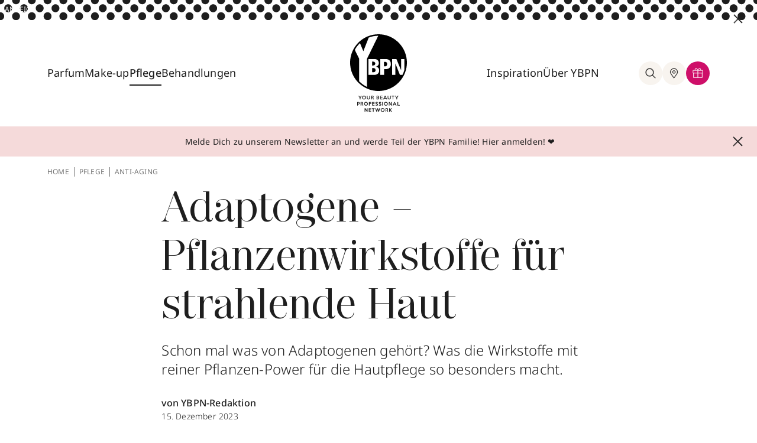

--- FILE ---
content_type: text/html; charset=utf-8
request_url: https://www.ybpn.de/pflege/adaptogene-pflanzenwirkstoffe-fuer-gesunde-haut/
body_size: 36369
content:
<!DOCTYPE html>
<html lang="de">
<head>
    <meta charset="utf-8">

<!-- 
	This website is powered by TYPO3 - inspiring people to share!
	TYPO3 is a free open source Content Management Framework initially created by Kasper Skaarhoj and licensed under GNU/GPL.
	TYPO3 is copyright 1998-2026 of Kasper Skaarhoj. Extensions are copyright of their respective owners.
	Information and contribution at https://typo3.org/
-->


<title>Adaptogene: Pflanzenwirkstoffe für gesunde Haut</title>
<meta name="generator" content="TYPO3 CMS">
<meta name="description" content="Adaptogene mildern Stress und schützen die Haut dank antioxidativer Wirkung. Was die Pflanzenstoffe für die Hautpflege so wertvoll macht.">
<meta name="keywords" content="YBPN-Redaktion">
<meta property="og:type" content="article">
<meta property="og:site_name" content="Your Beauty Professional Network">
<meta property="og:url" content="https://www.ybpn.de/pflege/adaptogene-pflanzenwirkstoffe-fuer-gesunde-haut/">
<meta property="og:image" content="https://www.ybpn.de/processed/_processed_/3/d/csm_GettyImages-1335789594_e41c48b698.jpg">
<meta property="og:description" content="Adaptogene mildern Stress und schützen die Haut dank antioxidativer Wirkung. Was die Pflanzenstoffe für die Hautpflege so wertvoll macht.">
<meta property="og:title" content="Adaptogene: Pflanzenwirkstoffe für gesunde Haut">
<meta name="twitter:title" content="Adaptogene: Pflanzenwirkstoffe für gesunde Haut">
<meta name="twitter:card" content="summary">
<meta name="twitter:uri" content="https://www.ybpn.de/pflege/adaptogene-pflanzenwirkstoffe-fuer-gesunde-haut/">


<link rel="stylesheet" href="/build/ybpn.35cacbc4.css?1765793446" media="all">



<script src="/build/ybpn.9faf11d7.js?1765793446" defer="defer"></script>


<script src="https://www.cloud.ccm19.de/app.js?apiKey=2f93e50e8b4b8b7207b7776e4829c30bac0644f690a072ba&amp;domain=61ba1562d3f6f268297c7daf&amp;theme=61e995312d2e607a6f7aae9d" referrerpolicy="origin"></script>
                <meta charset="utf-8">
                <meta http-equiv="x-ua-compatible" content="ie=edge">
                <meta http-equiv="content-language" content="de-de">
                <meta name="viewport" content="width=device-width, initial-scale=1">
                <link rel="icon" type="image/png" href="/_assets/b82094ac8610ed7258834dcce6af3cca/Images/favicon.ico" sizes="32x32">
                <link rel="icon" type="image/png" href="/_assets/b82094ac8610ed7258834dcce6af3cca/Images/android-chrome-192x192.png" sizes="192x192">
                <link rel="icon" type="image/png" href="/_assets/b82094ac8610ed7258834dcce6af3cca/Images/android-chrome-256x256.png" sizes="256x256">
                <link rel="apple-touch-icon" href="/_assets/b82094ac8610ed7258834dcce6af3cca/Images/apple-touch-icon.png">
                <meta name="msapplication-square150x150logo" content="/_assets/b82094ac8610ed7258834dcce6af3cca/Images/mstile-150x150.png">
                <meta name="facebook-domain-verification" content="amsq0aty7lgi6j3rpy0g7dqy1gqmp3">
                <link rel="mask-icon" href="/_assets/b82094ac8610ed7258834dcce6af3cca/Images/safari-pinned-tab.svg" color="#000">
                <style type="text/css">.ccm-settings-summoner,.ccm-settings-summoner.ccm-show .ccm-settings-summoner--link }.ccm-settings-summoner--icon @media screen and (min-width:767px)}</style>            <!-- Google Tag Manager -->
            <script>(function(w,d,s,l,i){w[l]=w[l]||[];w[l].push({'gtm.start':
            new Date().getTime(),event:'gtm.js'});var f=d.getElementsByTagName(s)[0],
            j=d.createElement(s),dl=l!='dataLayer'?'&l='+l:'';j.async=true;j.src=
            'https://www.googletagmanager.com/gtm.js?id='+i+dl;f.parentNode.insertBefore(j,f);
            })(window,document,'script','dataLayer','GTM-PGJC3SM');</script>
            <!-- End Google Tag Manager -->            <!-- Adform Tracking Code BEGIN -->
            <script type="text/javascript">
                window._adftrack = Array.isArray(window._adftrack) ? window._adftrack : (window._adftrack ? [window._adftrack] : []);
                window._adftrack.push({
                    HttpHost: 'track.adform.net',
                    pm: 2342115
                });
                (function () { var s = document.createElement('script'); s.type = 'text/javascript'; s.async = true; s.src = 'https://s2.adform.net/banners/scripts/st/trackpoint-async.js'; var x = document.getElementsByTagName('script')[0]; x.parentNode.insertBefore(s, x); })();

            </script>
            <noscript>
                <p style="margin:0;padding:0;border:0;">
                    <img src="https://track.adform.net/Serving/TrackPoint/?pm=2342115" width="1" height="1" alt="" />
                </p>
            </noscript>
            <!-- Adform Tracking Code END -->  <script>
document.addEventListener('DOMContentLoaded', () => {
  const context = document.getElementById('closeButton');
  if (context && context.parentElement) {
    context.parentElement.classList.remove('h-12', 'md:h-[90px]');
  }
});
  </script>
<link rel="dns-prefetch" href="https://files.ybpn.de/ybpn-typo3">
<link rel="canonical" href="https://www.ybpn.de/pflege/adaptogene-pflanzenwirkstoffe-fuer-gesunde-haut/">
</head>
<body>
       <!-- Google Tag Manager (noscript) -->
       <noscript><iframe src="https://www.googletagmanager.com/ns.html?id=GTM-PGJC3SM" height="0" width="0" style="display:none;visibility:hidden"></iframe></noscript>
       <!-- End Google Tag Manager (noscript) -->

    

      
      

      
        

  <div id="headerSpaceFill" class="hidden"></div>
  <header class="relative -top-full left-0 flex flex-col w-full transition-all duration-300 ease-in-out bg-white z-9999 bg-white">
    <div class="w-full max-w-[1440px] mx-auto">
      
      
      

      
      
      

      
      
      

      
      
      
      
          <div x-show="isDisplayed" x-data="{isDisplayed: true}" class="relative w-full h-12 md:h-[90px]">
            <a href="/">
              <div id="imageContainer" class="h-full splide ads-fade-slider hidden md:block">
                <div class="h-full splide__track">
                  <div class="h-full splide__list">
                    
                    
                  </div>
                </div>
              </div>
              <div class="h-full splide ads-fade-slider md:hidden">
                <div class="h-full splide__track">
                  <div class="h-full splide__list">
                    
                    
                  </div>
                </div>
              </div>
              <span class="text-white text-xs absolute top-0.5 md:top-2 left-1 md:left-2">ANZEIGE</span>
            </a>
            <button @click="isDisplayed = false" id="closeButton" class="absolute -translate-y-1/2 md:top-6 md:right-6 top-1/2 md:translate-y-0 right-3">
              <svg class="w-3 h-3 md:w-4 md:h-4 fill-black stroke-black">
                <use xlink:href="#close" />
              </svg>
            </button>
          </div>
        

      
  
  
  
    
  
  <img class="block w-full h-full min-h-[26px] object-cover" id=headerDotsImage src="/_assets/b82094ac8610ed7258834dcce6af3cca/Images/2023/navigation-dots.svg?1765792591" aria-hidden="true" alt="navigation background">


      <nav id="mainNav" class="grid grid-cols-6 py-4 ybpn-container lg:grid-cols-12 lg:py-6">
        <div class="flex items-center col-span-2 lg:col-span-5">
          <div class="items-center justify-start hidden w-full gap-5 lg:flex lg:gap-10 xl:gap-12">
            
            
              
                
                
                
                    
                  
                <div class="nav-item group lg:pb-10 lg:mt-10 ">
                  
  
  
    
  
  <a href="/parfum/" id="dropdown3" aria-controls="dropdown-content-parfum3" aria-haspopup="true" aria-expanded="false" title="Parfum" class="z-50 pb-2 whitespace-nowrap text-lg text-black transition-colors duration-200 ease-out group-hover:text-pink-500 group-hover:border-b-2 group-hover:border-pink-500">Parfum</a>

                  
                    <div id="dropdown-content-parfum3" aria-labelledby="dropdown3"
                      class="megamenu hidden z-30 group-hover:block absolute left-0 right-0 w-full top-[calc(100%_-_40px)]"
                      >
                      <div class="bg-beige-300">
                        <div class="pt-8 pb-18 ybpn-grid ybpn-container">
                          <div class="flex flex-col col-span-2 gap-2 pt-2">
                            <div class="flex flex-col gap-2">
                              
                                
                                  
                                      <a title="Damendüfte" class="text-lg font-light text-black transition-colors duration-200 ease-out whitespace-nowrap hover:text-pink-500 " href="/parfum/damenduefte/">Damendüfte
                                      </a>
                                    
                                
                                  
                                      <a title="Herrendüfte" class="text-lg font-light text-black transition-colors duration-200 ease-out whitespace-nowrap hover:text-pink-500 " href="/parfum/herrenduefte/">Herrendüfte
                                      </a>
                                    
                                
                                  
                                      <a title="Nischendüfte" class="text-lg font-light text-black transition-colors duration-200 ease-out whitespace-nowrap hover:text-pink-500 " href="/parfum/nischenduefte/">Nischendüfte
                                      </a>
                                    
                                
                              
                            </div>
                          </div>
                          <div class="flex flex-col col-span-3 gap-2 pt-2">
                            <div class="flex flex-col gap-2">
                              
                            </div>
                          </div>

                          <div class="col-span-7 pt-2 pb-3 border-l border-beige-400">
                            <div class="flex gap-6 pl-10">
                              
                              
                              
                              
                                  
                                    
                                    
                                    
                                        
                                            
                                                <!-- Case 3: not force and no direct link and deeplink -->
                                                <a class="flex items-center gap-8 py-8 pl-6 pr-8 bg-white" target="_blank" rel="nofollow" href="/produkte/produktinfo-ajax/?no_cache=1&amp;tx_ybpn_productinfo%5Baction%5D=index&amp;tx_ybpn_productinfo%5Bcontroller%5D=ProductInfo&amp;tx_ybpn_productinfo%5Bid%5D=216214&amp;tx_ybpn_productinfo%5Bmode%5D=buy&amp;cHash=d895b39d8efcd25095e4b3e9d32bb4f0">
                                                  
  
    
        
      
    
        
      
    
      <div class="w-[85px] h-[85px] shrink-0 flex items-center justify-center aspect-square">
        <img class="zoom-on-hover h-full w-auto" src="/processed/_processed_/d/a/csm_8054320904847_001_0_8f5ef644f0.webp" alt="" title="" loading="lazy" width="273" height="600"/>
      </div>
    
    <div class="flex flex-col justify-center w-9/12">
      <p class="mb-2 text-base font-medium">XJV CORO EdP Nat. Spray</p>
      <p class="text-sm font-light">100 ml</p>
    </div>
  

                                                </a>
                                              
                                          
                                      
                                  
                              
                                  
                                    
                                    
                                    
                                        
                                            <a class="flex items-center gap-8 py-8 pl-6 pr-8 bg-white"
                                               href="https://tidd.ly/3Byqcgy"
                                               target="_blank"
                                               rel="nofollow">
                                              
  
    
        
      
    
        
      
    
      <div class="w-[85px] h-[85px] shrink-0 flex items-center justify-center aspect-square">
        <img class="zoom-on-hover h-full w-auto" src="/processed/_processed_/5/1/csm_Goddess_Burberry_617750e68d.webp" alt="" title="" loading="lazy" width="331" height="600"/>
      </div>
    
    <div class="flex flex-col justify-center w-9/12">
      <p class="mb-2 text-base font-medium">Goddess EdP Nat. Spray</p>
      <p class="text-sm font-light">30 ml</p>
    </div>
  

                                            </a>
                                            <!-- Case 1: force and direct link -->
                                          
                                      
                                  
                              
                            </div>
                          </div>
                        </div>
                      </div>
                    </div>
                  
                </div>
              
                
                
                
                    
                  
                <div class="nav-item group lg:pb-10 lg:mt-10 ">
                  
  
  
    
  
  <a href="/make-up/" id="dropdown8" aria-controls="dropdown-content-parfum8" aria-haspopup="true" aria-expanded="false" title="Make-up" class="z-50 pb-2 whitespace-nowrap text-lg text-black transition-colors duration-200 ease-out group-hover:text-pink-500 group-hover:border-b-2 group-hover:border-pink-500">Make-up</a>

                  
                    <div id="dropdown-content-parfum8" aria-labelledby="dropdown8"
                      class="megamenu hidden z-30 group-hover:block absolute left-0 right-0 w-full top-[calc(100%_-_40px)]"
                      >
                      <div class="bg-beige-300">
                        <div class="pt-8 pb-18 ybpn-grid ybpn-container">
                          <div class="flex flex-col col-span-2 gap-2 pt-2">
                            <div class="flex flex-col gap-2">
                              
                                
                                  
                                      <a title="Augen" class="text-lg font-light text-black transition-colors duration-200 ease-out whitespace-nowrap hover:text-pink-500 " href="/make-up/augen/">Augen
                                      </a>
                                    
                                
                                  
                                      <a title="Lippen" class="text-lg font-light text-black transition-colors duration-200 ease-out whitespace-nowrap hover:text-pink-500 " href="/make-up/lippen/">Lippen
                                      </a>
                                    
                                
                                  
                                      <a title="Nägel" class="text-lg font-light text-black transition-colors duration-200 ease-out whitespace-nowrap hover:text-pink-500 " href="/make-up/naegel/">Nägel
                                      </a>
                                    
                                
                                  
                                      <a title="Nischen-Make-up" class="text-lg font-light text-black transition-colors duration-200 ease-out whitespace-nowrap hover:text-pink-500 " href="/make-up/nischen-make-up/">Nischen-Make-up
                                      </a>
                                    
                                
                                  
                                      <a title="Teint" class="text-lg font-light text-black transition-colors duration-200 ease-out whitespace-nowrap hover:text-pink-500 " href="/make-up/teint/">Teint
                                      </a>
                                    
                                
                              
                            </div>
                          </div>
                          <div class="flex flex-col col-span-3 gap-2 pt-2">
                            <div class="flex flex-col gap-2">
                              
                            </div>
                          </div>

                          <div class="col-span-7 pt-2 pb-3 border-l border-beige-400">
                            <div class="flex gap-6 pl-10">
                              
                              
                              
                              
                                  
                                    
                                    
                                    
                                        
                                            
                                                <!-- Case 3: not force and no direct link and deeplink -->
                                                <a class="flex items-center gap-8 py-8 pl-6 pr-8 bg-white" target="_blank" rel="nofollow" href="/produkte/produktinfo-ajax/?no_cache=1&amp;tx_ybpn_productinfo%5Baction%5D=index&amp;tx_ybpn_productinfo%5Bcontroller%5D=ProductInfo&amp;tx_ybpn_productinfo%5Bid%5D=216956&amp;tx_ybpn_productinfo%5Bmode%5D=buy&amp;cHash=57e84a338e01e3bafbf6462ff39df508">
                                                  
  
    
        
      
    
        
      
    
      <div class="w-[85px] h-[85px] shrink-0 flex items-center justify-center aspect-square">
        <img class="zoom-on-hover h-full w-auto" src="/processed/_processed_/4/a/csm_192333300848_001_0_03468f3eb4.webp" alt="" title="" loading="lazy" width="367" height="600"/>
      </div>
    
    <div class="flex flex-col justify-center w-9/12">
      <p class="mb-2 text-base font-medium">Pop &amp; Friends Pop Lip + Cheek Pop Oil</p>
      <p class="text-sm font-light">7 ml</p>
    </div>
  

                                                </a>
                                              
                                          
                                      
                                  
                              
                                  
                                    
                                    
                                    
                                        
                                            
                                                <!-- Case 3: not force and no direct link and deeplink -->
                                                <a class="flex items-center gap-8 py-8 pl-6 pr-8 bg-white" target="_blank" rel="nofollow" href="/produkte/produktinfo-ajax/?no_cache=1&amp;tx_ybpn_productinfo%5Baction%5D=index&amp;tx_ybpn_productinfo%5Bcontroller%5D=ProductInfo&amp;tx_ybpn_productinfo%5Bid%5D=204985&amp;tx_ybpn_productinfo%5Bmode%5D=buy&amp;cHash=693f8baa509a9cdb7b03718fefde6bb9">
                                                  
  
    
        
      
    
        
      
    
      <div class="w-[85px] h-[85px] shrink-0 flex items-center justify-center aspect-square">
        <img class="zoom-on-hover h-full w-auto" src="/processed/_processed_/e/2/csm_3614274197044_001_0_67e2ea481a.webp" alt="" title="" loading="lazy" width="600" height="539"/>
      </div>
    
    <div class="flex flex-col justify-center w-9/12">
      <p class="mb-2 text-base font-medium">All Hours Hyper Luminize</p>
      <p class="text-sm font-light">8.5 g</p>
    </div>
  

                                                </a>
                                              
                                          
                                      
                                  
                              
                            </div>
                          </div>
                        </div>
                      </div>
                    </div>
                  
                </div>
              
                
                
                
                    
                  
                <div class="nav-item group lg:pb-10 lg:mt-10 ">
                  
  
  
    
  
  <a href="/pflege/" id="dropdown16" aria-controls="dropdown-content-parfum16" aria-haspopup="true" aria-expanded="false" title="Pflege" class="z-50 pb-2 whitespace-nowrap text-lg text-black transition-colors duration-200 ease-out group-hover:text-pink-500 group-hover:border-b-2 group-hover:border-pink-500 border-b-2 border-black hover:text-pink-500 hover:border-pink-500 font-medium">Pflege</a>

                  
                    <div id="dropdown-content-parfum16" aria-labelledby="dropdown16"
                      class="megamenu hidden z-30 group-hover:block absolute left-0 right-0 w-full top-[calc(100%_-_40px)]"
                      >
                      <div class="bg-beige-300">
                        <div class="pt-8 pb-18 ybpn-grid ybpn-container">
                          <div class="flex flex-col col-span-2 gap-2 pt-2">
                            <div class="flex flex-col gap-2">
                              
                                
                                  
                                      <a title="Anti-Aging" class="text-lg font-light text-black transition-colors duration-200 ease-out whitespace-nowrap hover:text-pink-500 text-pink-500 font-medium " href="/pflege/anti-aging/">Anti-Aging
                                      </a>
                                    
                                
                                  
                                      <a title="Gesichtspflege" class="text-lg font-light text-black transition-colors duration-200 ease-out whitespace-nowrap hover:text-pink-500 " href="/pflege/gesichtspflege/">Gesichtspflege
                                      </a>
                                    
                                
                                  
                                      <a title="Haarpflege" class="text-lg font-light text-black transition-colors duration-200 ease-out whitespace-nowrap hover:text-pink-500 " href="/pflege/haarpflege/">Haarpflege
                                      </a>
                                    
                                
                                  
                                      <a title="Herrenpflege" class="text-lg font-light text-black transition-colors duration-200 ease-out whitespace-nowrap hover:text-pink-500 " href="/pflege/herrenpflege/">Herrenpflege
                                      </a>
                                    
                                
                                  
                                      <a title="Körperpflege" class="text-lg font-light text-black transition-colors duration-200 ease-out whitespace-nowrap hover:text-pink-500 " href="/pflege/koerperpflege/">Körperpflege
                                      </a>
                                    
                                
                                  

                                    
                                
                                  

                                    
                                
                              
                            </div>
                          </div>
                          <div class="flex flex-col col-span-3 gap-2 pt-2">
                            <div class="flex flex-col gap-2">
                              
                                
                                  

                                    
                                
                                  

                                    
                                
                                  

                                    
                                
                                  

                                    
                                
                                  

                                    
                                
                                  
                                      <a title="Nischenpflege" class="text-lg font-light text-black transition-colors duration-200 ease-out whitespace-nowrap hover:text-pink-500 " href="/pflege/nischenpflege/">Nischenpflege
                                      </a>
                                    
                                
                                  
                                      <a title="Sonnenpflege" class="text-lg font-light text-black transition-colors duration-200 ease-out whitespace-nowrap hover:text-pink-500 " href="/pflege/sonnenpflege/">Sonnenpflege
                                      </a>
                                    
                                
                              
                            </div>
                          </div>

                          <div class="col-span-7 pt-2 pb-3 border-l border-beige-400">
                            <div class="flex gap-6 pl-10">
                              
                              
                              
                              
                                  
                                    
                                    
                                    
                                        
                                            
                                                <!-- Case 3: not force and no direct link and deeplink -->
                                                <a class="flex items-center gap-8 py-8 pl-6 pr-8 bg-white" target="_blank" rel="nofollow" href="/produkte/produktinfo-ajax/?no_cache=1&amp;tx_ybpn_productinfo%5Baction%5D=index&amp;tx_ybpn_productinfo%5Bcontroller%5D=ProductInfo&amp;tx_ybpn_productinfo%5Bid%5D=102641&amp;tx_ybpn_productinfo%5Bmode%5D=buy&amp;cHash=6bf42585d00f24bd26a92f65b65fab9b">
                                                  
  
    
        
      
    
        
      
    
      <div class="w-[85px] h-[85px] shrink-0 flex items-center justify-center aspect-square">
        <img class="zoom-on-hover h-full w-auto" src="/processed/_processed_/5/d/csm_8719134205473_001_0_23197b1505.webp" alt="" title="" loading="lazy" width="422" height="600"/>
      </div>
    
    <div class="flex flex-col justify-center w-9/12">
      <p class="mb-2 text-base font-medium">The Ritual of Sakura Trial Set</p>
      <p class="text-sm font-light">3 Set</p>
    </div>
  

                                                </a>
                                              
                                          
                                      
                                  
                              
                                  
                                    
                                    
                                    
                                        
                                            
                                                <!-- Case 3: not force and no direct link and deeplink -->
                                                <a class="flex items-center gap-8 py-8 pl-6 pr-8 bg-white" target="_blank" rel="nofollow" href="/produkte/produktinfo-ajax/?no_cache=1&amp;tx_ybpn_productinfo%5Baction%5D=index&amp;tx_ybpn_productinfo%5Bcontroller%5D=ProductInfo&amp;tx_ybpn_productinfo%5Bid%5D=219809&amp;tx_ybpn_productinfo%5Bmode%5D=buy&amp;cHash=fbdc2750f6043c79596cb9171bc6eada">
                                                  
  
    
        
      
    
        
      
    
      <div class="w-[85px] h-[85px] shrink-0 flex items-center justify-center aspect-square">
        <img class="zoom-on-hover h-full w-auto" src="/processed/_processed_/e/4/csm_3508440001559_001_1_94e41dfc67.webp" alt="" title="" loading="lazy" width="250" height="600"/>
      </div>
    
    <div class="flex flex-col justify-center w-9/12">
      <p class="mb-2 text-base font-medium">Aventus Hand Cream</p>
      <p class="text-sm font-light">75 ml</p>
    </div>
  

                                                </a>
                                              
                                          
                                      
                                  
                              
                            </div>
                          </div>
                        </div>
                      </div>
                    </div>
                  
                </div>
              
                
                
                
                    
                  
                <div class="nav-item group lg:pb-10 lg:mt-10 noSubpages">
                  
  
  
  <a href="/behandlungen/" id="dropdown4423" aria-controls="dropdown-content-parfum4423" aria-haspopup="false" aria-expanded="false" title="Behandlungen" class="z-50 pb-2 whitespace-nowrap text-lg text-black transition-colors duration-200 ease-out group-hover:text-pink-500 group-hover:border-b-2 group-hover:border-pink-500">Behandlungen</a>

                  
                </div>
              
                
                
                
                    
                  
                <div class="nav-item group lg:pb-10 lg:mt-10 noSubpages">
                  
  
  
  

                  
                </div>
              
            
          </div>
          <div class="flex gap-5 lg:hidden">
            <button aria-label="Hauptmenü eingeklappt, Menü öffnen, Schalter" id="openMobileNav" class="flex items-center justify-center rounded-full shrink-0 lg:w-10 lg:h-10">
              <svg class="w-6 h-6 fill-black stroke-black">
                <use xlink:href="#hamburger"></use>
              </svg>
            </button>
            <div class="flex lg:hidden">
              <div class="flex" x-data="{searchBoxIsOpen : false}">
                <button
                  @click="searchBoxIsOpen = !searchBoxIsOpen; document.querySelector('body').classList.toggle('body-overlay'); document.querySelectorAll('#tx-indexedsearch-searchbox-sword-header')[0].focus()"
                  title="suche"
                  class="group relative z-30 lg:items-center lg:justify-center text-black rounded-full cursor-pointer lg:p-2.5 transition-all duration-200 ease-out lg:bg-beige-300 lg:hover:bg-white lg:hover:ring-inset lg:hover:ring-1 lg:hover:ring-pink-500 lg:shrink-0 lg:flex">
                  <svg
                    class="w-6 h-6 transition-all duration-200 ease-out fill-black stroke-black group-hover:stroke-pink-500 group-hover:fill-pink-500">
                    <use xlink:href="#search"></use>
                  </svg>
                </button>

                <div x-cloak x-show="searchBoxIsOpen"
                     class="searchOverlay megamenu absolute left-0 right-0 z-20 w-full top-full"
                     >
                  <div class="relative flex flex-col px-6 pt-6 pb-8 bg-beige-300 md:flex-row-reverse md:py-8">
                    <svg @click="searchBoxIsOpen = false; document.querySelector('body').classList.remove('body-overlay')"
                         class="w-3 h-3 mb-8 ml-auto fill-black stroke-black lg:absolute lg:-translate-y-1/2 lg:cursor-pointer lg:right-6 lg:top-1/2 lg:w-4 lg:h-4">
                      <use xlink:href="#close"></use>
                    </svg>
                    
                    <div class="relative w-5/6 lg:w-2/3 lg:mx-auto">
                      
<form id="tx_indexedsearch-header-1" action="/suche/?no_cache=1&amp;tx_indexedsearch_pi2%5Bcontroller%5D=Search&amp;cHash=7f79f434e1b4d10db80cc7fd736fccaf" method="post">
<div>
<input type="hidden" name="tx_indexedsearch_pi2[__referrer][@extension]" value="Flux" >
<input type="hidden" name="tx_indexedsearch_pi2[__referrer][@controller]" value="Page" >
<input type="hidden" name="tx_indexedsearch_pi2[__referrer][@action]" value="render" >
<input type="hidden" name="tx_indexedsearch_pi2[__referrer][arguments]" value="YTowOnt9347714b4623516cc87f8e885c9697fcb5b365b21" >
<input type="hidden" name="tx_indexedsearch_pi2[__referrer][@request]" value="{&quot;@extension&quot;:&quot;Flux&quot;,&quot;@controller&quot;:&quot;Page&quot;,&quot;@action&quot;:&quot;render&quot;}1461c9ec5c9a1c393467d5eae9044d0d20b14ab7" >
<input type="hidden" name="tx_indexedsearch_pi2[__trustedProperties]" value="{&quot;action&quot;:1,&quot;search&quot;:{&quot;sections&quot;:1,&quot;sword&quot;:1}}0fccd806cc3e0e143c74de60d70691276df66a64" >
</div>

  <input type="hidden" name="tx_indexedsearch_pi2[action]" value="search" />
  <input type="hidden" name="tx_indexedsearch_pi2[search][sections]" value="0" />
  <input aria-label="Wonach suchst du?" id="tx-indexedsearch-searchbox-sword-header-1" class="w-full pb-2 text-sm bg-transparent border-b text-grey-400 focus:outline-none border-beige-400" placeholder="Wonach suchst du?" type="text" name="tx_indexedsearch_pi2[search][sword]" />
  <button type="submit" class="absolute right-0 -translate-y-1/2 top-1/2 pb-2.5">
    <svg class="w-6 h-6 fill-black stroke-black">
      <use xlink:href="#search"></use>
    </svg>
  </button>
</form>



                    </div>
                  </div>
                </div>
              </div>
            </div>
          </div>
        </div>
        <div class="flex justify-center col-span-2">
          <a class="flex flex-col justify-center" id="staticNavLogo" title="zur homepage" href="/" style="display: flex;">
            <img class="w-16 h-16 md:w-24 md:h-24 "
                 src="/_assets/b82094ac8610ed7258834dcce6af3cca/Images/2023/logo-mobile.svg?1765792591" alt="logo von YBPN">
            <img id="logoText" class="hidden transition-all duration-200 ease-out opacity-100 h-7 md:block md:mt-2"
                 src="/_assets/b82094ac8610ed7258834dcce6af3cca/Images/2023/logo-text.svg?1765792591" alt="">
          </a>
          <a class="hidden" id="stickyNavLogo" title="zur homepage" href="/" style="display: none;">
            <img class="w-11 lg:w-16" src="/_assets/b82094ac8610ed7258834dcce6af3cca/Images/2023/logo-mobile.svg?1765792591"
                 alt="logo von YBPN">
          </a>
        </div>
        <div class="items-center justify-end hidden col-span-3 gap-5 lg:flex lg:gap-10 xl:gap-12">
          
          
            
              
              
                  
                
              <div class="nav-item group lg:pb-10 lg:mt-10 ">
                
  
  
  <a href="/inspiration/" id="dropdown27" aria-controls="dropdown-content-parfum27" aria-haspopup="false" aria-expanded="false" title="Inspiration" class="z-50 pb-2 whitespace-nowrap text-lg text-black transition-colors duration-200 ease-out group-hover:text-pink-500 group-hover:border-b-2 group-hover:border-pink-500">Inspiration</a>

                
                  <div aria-labelledby="dropdown27"
                       class="megamenu hidden z-30 group-hover:block absolute left-0 right-0 w-full top-[calc(100%_-_40px)]"
                  >
                    <div class="bg-beige-300">
                      <div class="pt-8 pb-18 ybpn-grid ybpn-container">
                        <div class="flex flex-col col-span-2 gap-2 pt-2">
                          <div class="flex flex-col gap-2">
                            
                              
                                
                                    <a title="Beautypedia" class="text-lg font-light text-black transition-colors duration-200 ease-out whitespace-nowrap hover:text-pink-500 " href="/beautypedia/">Beautypedia
                                    </a>
                                  
                              
                                
                                    <a title="Green Beauty" class="text-lg font-light text-black transition-colors duration-200 ease-out whitespace-nowrap hover:text-pink-500 " href="/inspiration/green-beauty/">Green Beauty
                                    </a>
                                  
                              
                                
                                    <a title="Lifestyle" class="text-lg font-light text-black transition-colors duration-200 ease-out whitespace-nowrap hover:text-pink-500 " href="/inspiration/lifestyle/">Lifestyle
                                    </a>
                                  
                              
                                
                                    <a title="Looks" class="text-lg font-light text-black transition-colors duration-200 ease-out whitespace-nowrap hover:text-pink-500 " href="/inspiration/looks/">Looks
                                    </a>
                                  
                              
                                
                                    <a title="Tipps &amp; Tricks" class="text-lg font-light text-black transition-colors duration-200 ease-out whitespace-nowrap hover:text-pink-500 " href="/inspiration/tipps-tricks/">Tipps &amp; Tricks
                                    </a>
                                  
                              
                                

                                  
                              
                                

                                  
                              
                            
                          </div>
                        </div>
                        <div class="flex flex-col col-span-3 gap-2 pt-2">
                          <div class="flex flex-col gap-2">
                            
                              
                                

                                  
                              
                                

                                  
                              
                                

                                  
                              
                                

                                  
                              
                                

                                  
                              
                                
                                    <a title="Trends" class="text-lg font-light text-black transition-colors duration-200 ease-out whitespace-nowrap hover:text-pink-500 " href="/inspiration/trends/">Trends
                                    </a>
                                  
                              
                                
                                    <a title="VIP" class="text-lg font-light text-black transition-colors duration-200 ease-out whitespace-nowrap hover:text-pink-500 " href="/inspiration/vip/">VIP
                                    </a>
                                  
                              
                            
                          </div>
                        </div>

                        <div class="col-span-7 pt-2 pb-3 border-l border-beige-400">
                          <div class="flex gap-6 pl-10">
                            
                            
                            
                            
                              
                                
                                
                                
                                    
                                        
                                            <!-- Case 3: not force and no direct link and deeplink -->
                                            <a class="flex items-center gap-8 py-8 pl-6 pr-8 bg-white" target="_blank" rel="nofollow" href="/produkte/produktinfo-ajax/?no_cache=1&amp;tx_ybpn_productinfo%5Baction%5D=index&amp;tx_ybpn_productinfo%5Bcontroller%5D=ProductInfo&amp;tx_ybpn_productinfo%5Bid%5D=173441&amp;tx_ybpn_productinfo%5Bmode%5D=buy&amp;cHash=6e495632745662c560a36b17eb7008f5">
                                              
  
    
        
      
    
        
      
    
      <div class="w-[85px] h-[85px] shrink-0 flex items-center justify-center aspect-square">
        <img class="zoom-on-hover h-full w-auto" src="/processed/_processed_/8/e/csm_8683608070501_001_0_e43090fc47.webp" alt="" title="" loading="lazy" width="372" height="600"/>
      </div>
    
    <div class="flex flex-col justify-center w-9/12">
      <p class="mb-2 text-base font-medium">Papilefiko Extrait de Parfum Nat. Spray</p>
      <p class="text-sm font-light">50 ml</p>
    </div>
  

                                            </a>
                                          
                                      
                                  
                              
                            
                              
                                
                                
                                
                                    
                                        
                                            <!-- Case 3: not force and no direct link and deeplink -->
                                            <a class="flex items-center gap-8 py-8 pl-6 pr-8 bg-white" target="_blank" rel="nofollow" href="/produkte/produktinfo-ajax/?no_cache=1&amp;tx_ybpn_productinfo%5Baction%5D=index&amp;tx_ybpn_productinfo%5Bcontroller%5D=ProductInfo&amp;tx_ybpn_productinfo%5Bid%5D=167257&amp;tx_ybpn_productinfo%5Bmode%5D=buy&amp;cHash=2c1475d87174011f5c51fe491f36ea5b">
                                              
  
    
        
      
    
        
      
    
      <div class="w-[85px] h-[85px] shrink-0 flex items-center justify-center aspect-square">
        <img class="zoom-on-hover h-full w-auto" src="/processed/_processed_/7/6/csm_3348901602297_001_0_789c2582ef.webp" alt="" title="" loading="lazy" width="600" height="553"/>
      </div>
    
    <div class="flex flex-col justify-center w-9/12">
      <p class="mb-2 text-base font-medium">Diorshow 5 Couleurs</p>
      <p class="text-sm font-light">7.4 g</p>
    </div>
  

                                            </a>
                                          
                                      
                                  
                              
                            
                          </div>
                        </div>
                      </div>
                    </div>
                  </div>
                
              </div>
            
              
              
                  
                
              <div class="nav-item group lg:pb-10 lg:mt-10 ">
                
  
  
  <a href="/ueber-ybpn/" id="dropdown4422" aria-controls="dropdown-content-parfum4422" aria-haspopup="false" aria-expanded="false" title="Über YBPN" class="z-50 pb-2 whitespace-nowrap text-lg text-black transition-colors duration-200 ease-out group-hover:text-pink-500 group-hover:border-b-2 group-hover:border-pink-500">Über YBPN</a>

                
                  <div aria-labelledby="dropdown4422"
                       class="megamenu hidden z-30 group-hover:block absolute left-0 right-0 w-full top-[calc(100%_-_40px)]"
                  >
                    <div class="bg-beige-300">
                      <div class="pt-8 pb-18 ybpn-grid ybpn-container">
                        <div class="flex flex-col col-span-2 gap-2 pt-2">
                          <div class="flex flex-col gap-2">
                            
                              
                                
                                    <a title="YBPN Parfümerien" class="text-lg font-light text-black transition-colors duration-200 ease-out whitespace-nowrap hover:text-pink-500 " href="/ueber-uns/ybpn-parfuemerien/">YBPN Parfümerien
                                    </a>
                                  
                              
                                
                                    <a title="Karriere" class="text-lg font-light text-black transition-colors duration-200 ease-out whitespace-nowrap hover:text-pink-500 " href="/ueber-uns/karriere/">Karriere
                                    </a>
                                  
                              
                                
                                    <a title="BEAUTYtalk" class="text-lg font-light text-black transition-colors duration-200 ease-out whitespace-nowrap hover:text-pink-500 " href="/ueber-uns/beauty-talk/">BEAUTYtalk
                                    </a>
                                  
                              
                                
                                    <a title="Newsletter" class="text-lg font-light text-black transition-colors duration-200 ease-out whitespace-nowrap hover:text-pink-500 " href="/ueber-uns/newsletter/">Newsletter
                                    </a>
                                  
                              
                            
                          </div>
                        </div>
                        <div class="flex flex-col col-span-3 gap-2 pt-2">
                          <div class="flex flex-col gap-2">
                            
                          </div>
                        </div>

                        <div class="col-span-7 pt-2 pb-3 border-l border-beige-400">
                          <div class="flex gap-6 pl-10">
                            
                            
                            
                            
                          </div>
                        </div>
                      </div>
                    </div>
                  </div>
                
              </div>
            
              
              
                  
                
              <div class="nav-item group lg:pb-10 lg:mt-10 noSubpages">
                
  
  
  

                
              </div>
            
          
        </div>
        <div class="flex flex-row-reverse items-center col-span-2 gap-5 lg:flex-row lg:justify-end lg:gap-3">
          <div class="hidden lg:flex">
            <div class="flex" x-data="{searchBoxIsOpen : false}">
              <button
                @click="searchBoxIsOpen = !searchBoxIsOpen; document.querySelector('body').classList.toggle('body-overlay'); document.querySelectorAll('#tx-indexedsearch-searchbox-sword-header')[0].focus()"
                title="suche"
                class="group relative z-30 lg:items-center lg:justify-center text-black rounded-full cursor-pointer lg:p-2.5 transition-all duration-200 ease-out lg:bg-beige-300 lg:hover:bg-white lg:hover:ring-inset lg:hover:ring-1 lg:hover:ring-pink-500 lg:shrink-0 lg:flex">
                <svg
                  class="w-5 h-5 transition-all duration-200 ease-out fill-black stroke-black group-hover:stroke-pink-500 group-hover:fill-pink-500">
                  <use xlink:href="#search"></use>
                </svg>
              </button>

              <div x-cloak x-show="searchBoxIsOpen"
                   class="searchOverlay searchOverlayDesktop megamenu absolute left-0 right-0 z-20 w-full top-[calc(100%_-_40px)]"
                   >
                <div class="relative flex flex-col px-6 pt-6 pb-8 bg-beige-300 md:flex-row-reverse md:py-8">
                  <svg @click="searchBoxIsOpen = false; document.querySelector('body').classList.remove('body-overlay')"
                       class="w-3 h-3 mb-8 ml-auto fill-black stroke-black lg:absolute lg:-translate-y-1/2 lg:cursor-pointer lg:right-6 lg:top-1/2 lg:w-4 lg:h-4">
                    <use xlink:href="#close"></use>
                  </svg>
                  
                  <div class="relative w-5/6 lg:w-2/3 lg:mx-auto">
                    
<form id="tx_indexedsearch-header-2" action="/suche/?no_cache=1&amp;tx_indexedsearch_pi2%5Bcontroller%5D=Search&amp;cHash=7f79f434e1b4d10db80cc7fd736fccaf" method="post">
<div>
<input type="hidden" name="tx_indexedsearch_pi2[__referrer][@extension]" value="Flux" >
<input type="hidden" name="tx_indexedsearch_pi2[__referrer][@controller]" value="Page" >
<input type="hidden" name="tx_indexedsearch_pi2[__referrer][@action]" value="render" >
<input type="hidden" name="tx_indexedsearch_pi2[__referrer][arguments]" value="YTowOnt9347714b4623516cc87f8e885c9697fcb5b365b21" >
<input type="hidden" name="tx_indexedsearch_pi2[__referrer][@request]" value="{&quot;@extension&quot;:&quot;Flux&quot;,&quot;@controller&quot;:&quot;Page&quot;,&quot;@action&quot;:&quot;render&quot;}1461c9ec5c9a1c393467d5eae9044d0d20b14ab7" >
<input type="hidden" name="tx_indexedsearch_pi2[__trustedProperties]" value="{&quot;action&quot;:1,&quot;search&quot;:{&quot;sections&quot;:1,&quot;sword&quot;:1}}0fccd806cc3e0e143c74de60d70691276df66a64" >
</div>

  <input type="hidden" name="tx_indexedsearch_pi2[action]" value="search" />
  <input type="hidden" name="tx_indexedsearch_pi2[search][sections]" value="0" />
  <input aria-label="Wonach suchst du?" id="tx-indexedsearch-searchbox-sword-header-2" class="w-full pb-2 text-sm bg-transparent border-b text-grey-400 focus:outline-none border-beige-400" placeholder="Wonach suchst du?" type="text" name="tx_indexedsearch_pi2[search][sword]" />
  <button type="submit" class="absolute right-0 -translate-y-1/2 top-1/2 pb-2.5">
    <svg class="w-6 h-6 fill-black stroke-black">
      <use xlink:href="#search"></use>
    </svg>
  </button>
</form>



                  </div>
                </div>
              </div>
            </div>
          </div>
          <a href="/ueber-uns/ybpn-parfuemerien/" class="items-center justify-center lg:p-2.5 text-black transition-all duration-200 ease-out rounded-full group lg:bg-beige-300 lg:hover:bg-white lg:hover:ring-inset lg:hover:ring-1 lg:hover:ring-pink-500 shrink-0 lg:flex">
            <svg
              class="w-6 h-6 transition-all duration-200 ease-out md:w-5 md:h-5 fill-black stroke-black group-hover:stroke-pink-500 group-hover:fill-pink-500">
              <use xlink:href="#location"></use>
            </svg>
          </a>
          <a href="/aktionen/" class="flex items-center justify-center text-pink-500 transition-all duration-200 ease-out rounded-full group lg:bg-pink-500 lg:hover:bg-white lg:text-white shrink-0 lg:p-2.5 lg:hover:ring-inset hover:lg:ring-1 lg:hover:ring-pink-500">
            <svg
              class="w-6 h-6 transition-all duration-200 ease-out md:w-5 md:h-5 fill-pink-500 stroke-pink-500 lg:fill-white lg:stroke-white group-hover:stroke-pink-500 group-hover:fill-pink-500">
              <use xlink:href="#gift"></use>
            </svg>
          </a>
        </div>
        <div x-data="{submenusAreOpen: false}" id="mobileNav" class="fixed top-0 left-0 z-50 w-screen h-0 overflow-hidden transition-all ease-out border-t border-gray-200 shadow-md duration-800 bg-beige-300 lg:hidden">
          <div class="overflow-y-auto flex flex-col h-full pt-6 pb-12 ybpn-container">
            <div class="flex justify-between items-start">
              <button aria-label="zurück" x-show="submenusAreOpen" @click="submenusAreOpen = false" id="toTopLevelMobileNav" class="mb-10 ">
                <svg
                  class="w-4 h-3.5 rotate-180 fill-black stroke-black">
                  <use xlink:href="#arrow-right"></use>
                </svg>
              </button>

              <button aria-label="schließen" id="closeMobileNav" class="ml-auto mb-10 ">
                <img class="w-3 h-3" src="/_assets/b82094ac8610ed7258834dcce6af3cca/Images/2023/close.svg?1765792591" alt="">
              </button>
            </div>

            <ul class="relative flex flex-col gap-4 mb-9">
              
              
                
                  <li x-data="{submenuIsOpen: false}" class="relative w-full mobileNavItem bg-beige-300">
                    
                    
                        
                        
  
      <button @click="submenuIsOpen = true; submenusAreOpen = true" class="flex items-center hasSubMenu justify-between w-full ">
        <span class="text-3xl font-narziss">Parfum</span>
        <span x-show="!submenusAreOpen">
            <svg class="w-4 h-3.5 transition-all duration-300 ease-out fill-black stroke-black">
              <use xlink:href="#arrow-right" />
            </svg>
        </span>
      </button>
    

                        <div x-show="submenuIsOpen && submenusAreOpen" class="relative mobileSubMenu mt-4 w-full bg-beige-300">
                          <ul class="flex flex-col w-full gap-4">
                            <li>
                              
                              
                              <a title="Alle anzeigen" class="inline-block w-full text-xl font-light " href="/parfum/">
                                Alle anzeigen
                              </a>
                            </li>
                            
                              
                                <li>
                                  <a title="Damendüfte" class="inline-block w-full text-xl font-light " href="/parfum/damenduefte/">
                                    Damendüfte
                                  </a>
                                </li>
                              
                                <li>
                                  <a title="Herrendüfte" class="inline-block w-full text-xl font-light " href="/parfum/herrenduefte/">
                                    Herrendüfte
                                  </a>
                                </li>
                              
                                <li>
                                  <a title="Nischendüfte" class="inline-block w-full text-xl font-light " href="/parfum/nischenduefte/">
                                    Nischendüfte
                                  </a>
                                </li>
                              
                            
                          </ul>
                        </div>
                      
                  </li>
                
                  <li x-data="{submenuIsOpen: false}" class="relative w-full mobileNavItem bg-beige-300">
                    
                    
                        
                        
  
      <button @click="submenuIsOpen = true; submenusAreOpen = true" class="flex items-center hasSubMenu justify-between w-full ">
        <span class="text-3xl font-narziss">Make-up</span>
        <span x-show="!submenusAreOpen">
            <svg class="w-4 h-3.5 transition-all duration-300 ease-out fill-black stroke-black">
              <use xlink:href="#arrow-right" />
            </svg>
        </span>
      </button>
    

                        <div x-show="submenuIsOpen && submenusAreOpen" class="relative mobileSubMenu mt-4 w-full bg-beige-300">
                          <ul class="flex flex-col w-full gap-4">
                            <li>
                              
                              
                              <a title="Alle anzeigen" class="inline-block w-full text-xl font-light " href="/make-up/">
                                Alle anzeigen
                              </a>
                            </li>
                            
                              
                                <li>
                                  <a title="Augen" class="inline-block w-full text-xl font-light " href="/make-up/augen/">
                                    Augen
                                  </a>
                                </li>
                              
                                <li>
                                  <a title="Lippen" class="inline-block w-full text-xl font-light " href="/make-up/lippen/">
                                    Lippen
                                  </a>
                                </li>
                              
                                <li>
                                  <a title="Nägel" class="inline-block w-full text-xl font-light " href="/make-up/naegel/">
                                    Nägel
                                  </a>
                                </li>
                              
                                <li>
                                  <a title="Nischen-Make-up" class="inline-block w-full text-xl font-light " href="/make-up/nischen-make-up/">
                                    Nischen-Make-up
                                  </a>
                                </li>
                              
                                <li>
                                  <a title="Teint" class="inline-block w-full text-xl font-light " href="/make-up/teint/">
                                    Teint
                                  </a>
                                </li>
                              
                            
                          </ul>
                        </div>
                      
                  </li>
                
                  <li x-data="{submenuIsOpen: false}" class="relative w-full mobileNavItem bg-beige-300">
                    
                    
                        
                        
  
      <button @click="submenuIsOpen = true; submenusAreOpen = true" class="flex items-center hasSubMenu justify-between w-full text-pink-500 font-medium">
        <span class="text-3xl font-narziss">Pflege</span>
        <span x-show="!submenusAreOpen">
            <svg class="w-4 h-3.5 transition-all duration-300 ease-out fill-black stroke-black">
              <use xlink:href="#arrow-right" />
            </svg>
        </span>
      </button>
    

                        <div x-show="submenuIsOpen && submenusAreOpen" class="relative mobileSubMenu mt-4 w-full bg-beige-300">
                          <ul class="flex flex-col w-full gap-4">
                            <li>
                              
                              
                              <a title="Alle anzeigen" class="inline-block w-full text-xl font-light " href="/pflege/">
                                Alle anzeigen
                              </a>
                            </li>
                            
                              
                                <li>
                                  <a title="Anti-Aging" class="inline-block w-full text-xl font-light text-pink-500 font-medium " href="/pflege/anti-aging/">
                                    Anti-Aging
                                  </a>
                                </li>
                              
                                <li>
                                  <a title="Gesichtspflege" class="inline-block w-full text-xl font-light " href="/pflege/gesichtspflege/">
                                    Gesichtspflege
                                  </a>
                                </li>
                              
                                <li>
                                  <a title="Haarpflege" class="inline-block w-full text-xl font-light " href="/pflege/haarpflege/">
                                    Haarpflege
                                  </a>
                                </li>
                              
                                <li>
                                  <a title="Herrenpflege" class="inline-block w-full text-xl font-light " href="/pflege/herrenpflege/">
                                    Herrenpflege
                                  </a>
                                </li>
                              
                                <li>
                                  <a title="Körperpflege" class="inline-block w-full text-xl font-light " href="/pflege/koerperpflege/">
                                    Körperpflege
                                  </a>
                                </li>
                              
                                <li>
                                  <a title="Nischenpflege" class="inline-block w-full text-xl font-light " href="/pflege/nischenpflege/">
                                    Nischenpflege
                                  </a>
                                </li>
                              
                                <li>
                                  <a title="Sonnenpflege" class="inline-block w-full text-xl font-light " href="/pflege/sonnenpflege/">
                                    Sonnenpflege
                                  </a>
                                </li>
                              
                            
                          </ul>
                        </div>
                      
                  </li>
                
                  <li x-data="{submenuIsOpen: false}" class="relative w-full mobileNavItem bg-beige-300">
                    
                    
                        
                        
  
      <a href="/behandlungen/" class="w-full inline-block text-3xl font-narziss">
        Behandlungen
      </a>
    

                      
                  </li>
                
                  <li x-data="{submenuIsOpen: false}" class="relative w-full mobileNavItem bg-beige-300">
                    
                    
                        
                        
  
      <button @click="submenuIsOpen = true; submenusAreOpen = true" class="flex items-center hasSubMenu justify-between w-full ">
        <span class="text-3xl font-narziss">Inspiration</span>
        <span x-show="!submenusAreOpen">
            <svg class="w-4 h-3.5 transition-all duration-300 ease-out fill-black stroke-black">
              <use xlink:href="#arrow-right" />
            </svg>
        </span>
      </button>
    

                        <div x-show="submenuIsOpen && submenusAreOpen" class="relative mobileSubMenu mt-4 w-full bg-beige-300">
                          <ul class="flex flex-col w-full gap-4">
                            <li>
                              
                              
                              <a title="Alle anzeigen" class="inline-block w-full text-xl font-light " href="/inspiration/">
                                Alle anzeigen
                              </a>
                            </li>
                            
                              
                                <li>
                                  <a title="Beautypedia" class="inline-block w-full text-xl font-light " href="/beautypedia/">
                                    Beautypedia
                                  </a>
                                </li>
                              
                                <li>
                                  <a title="Green Beauty" class="inline-block w-full text-xl font-light " href="/inspiration/green-beauty/">
                                    Green Beauty
                                  </a>
                                </li>
                              
                                <li>
                                  <a title="Lifestyle" class="inline-block w-full text-xl font-light " href="/inspiration/lifestyle/">
                                    Lifestyle
                                  </a>
                                </li>
                              
                                <li>
                                  <a title="Looks" class="inline-block w-full text-xl font-light " href="/inspiration/looks/">
                                    Looks
                                  </a>
                                </li>
                              
                                <li>
                                  <a title="Tipps &amp; Tricks" class="inline-block w-full text-xl font-light " href="/inspiration/tipps-tricks/">
                                    Tipps &amp; Tricks
                                  </a>
                                </li>
                              
                                <li>
                                  <a title="Trends" class="inline-block w-full text-xl font-light " href="/inspiration/trends/">
                                    Trends
                                  </a>
                                </li>
                              
                                <li>
                                  <a title="VIP" class="inline-block w-full text-xl font-light " href="/inspiration/vip/">
                                    VIP
                                  </a>
                                </li>
                              
                            
                          </ul>
                        </div>
                      
                  </li>
                
                  <li x-data="{submenuIsOpen: false}" class="relative w-full mobileNavItem bg-beige-300">
                    
                    
                        
                        
  
      <button @click="submenuIsOpen = true; submenusAreOpen = true" class="flex items-center hasSubMenu justify-between w-full ">
        <span class="text-3xl font-narziss">Über YBPN</span>
        <span x-show="!submenusAreOpen">
            <svg class="w-4 h-3.5 transition-all duration-300 ease-out fill-black stroke-black">
              <use xlink:href="#arrow-right" />
            </svg>
        </span>
      </button>
    

                        <div x-show="submenuIsOpen && submenusAreOpen" class="relative mobileSubMenu mt-4 w-full bg-beige-300">
                          <ul class="flex flex-col w-full gap-4">
                            <li>
                              
                              
                              <a title="Alle anzeigen" class="inline-block w-full text-xl font-light " href="/ueber-ybpn/">
                                Alle anzeigen
                              </a>
                            </li>
                            
                              
                                <li>
                                  <a title="YBPN Parfümerien" class="inline-block w-full text-xl font-light " href="/ueber-uns/ybpn-parfuemerien/">
                                    YBPN Parfümerien
                                  </a>
                                </li>
                              
                                <li>
                                  <a title="Karriere" class="inline-block w-full text-xl font-light " href="/ueber-uns/karriere/">
                                    Karriere
                                  </a>
                                </li>
                              
                                <li>
                                  <a title="BEAUTYtalk" class="inline-block w-full text-xl font-light " href="/ueber-uns/beauty-talk/">
                                    BEAUTYtalk
                                  </a>
                                </li>
                              
                                <li>
                                  <a title="Newsletter" class="inline-block w-full text-xl font-light " href="/ueber-uns/newsletter/">
                                    Newsletter
                                  </a>
                                </li>
                              
                            
                          </ul>
                        </div>
                      
                  </li>
                
                  <li x-data="{submenuIsOpen: false}" class="relative w-full mobileNavItem bg-beige-300">
                    
                    
                        
                        
  
      
        
      
    

                      
                  </li>
                
              
            </ul>
            <div id="mobileNavExtraLinks" class="flex flex-col gap-6 mt-auto">
              <a href="/aktionen/" class="flex items-center gap-3">
                <div class="flex items-center justify-center w-6 h-6">
                  <svg class="w-6 h-6 fill-black stroke-black">
                    <use xlink:href="#gift"></use>
                  </svg>
                </div>
                <span class="text-2xl">Aktionen</span>
              </a>
              <a href="/ueber-uns/ybpn-parfuemerien/" class="flex items-center gap-3">
                <div class="flex items-center justify-center w-6 h-6">
                  <svg class="w-6 h-6 fill-black stroke-black">
                    <use xlink:href="#location"></use>
                  </svg>
                </div>
                <span class="text-2xl">Storefinder</span>
              </a>
            </div>
          </div>
        </div>

      </nav>
    </div>
  </header>

        
  
  
      <a href="/ueber-uns/newsletter/" target="_top" id="offerBanner" class="hidden flex items-center justify-center px-3 py-4 text-sm text-center text-black bg-pink-400 lg:pr-6 max-w-[1440px] mx-auto">
        <span class="flex-grow hidden md:block">Melde Dich zu unserem Newsletter an und werde Teil der YBPN Familie! Hier anmelden! ❤</span>
        <span class="flex-grow md:hidden">Werde Teil der YBPN Familie! Hier zum Newsletter anmelden! ❤</span>
        <span aria-label="Banner schließen" id="closeOfferButton" class="cursor-pointer shrink-0 justify-self-end">
          <img src="/_assets/b82094ac8610ed7258834dcce6af3cca/Images/2023/close.svg?1765792591" class="block w-[12px] h-[12px] md:w-[17px] md:h-[17px]" alt="">
      </span>
      </a>
    

      

      
        <div id="progress-bar" class="bg-white overflow-hidden transition-all duration-300 ease-out sticky top-0 left-0 right-0 z-50 h-1.5 max-w-[1440px] mx-auto">
          <div id="_progress" class="h-full w-0 bg-pink-500"></div>
        </div>
      

      <main class="bg-white max-w-[1440px] mx-auto" id="main"
            data-eye="/_assets/b82094ac8610ed7258834dcce6af3cca/Images/eye.svg?1765792591">
        

  

        
        
        
        
        

        

        
        
            
        

        
        
            
        

        
                
                
                    
                
                
                
                
                
            

        
        
        
    

  
    <div class="mt-3 mb-8 md:mb-4 ybpn-container">
      <div class="flex text-xs text-grey-400">
        
        
          
            
                <a class="px-2 pl-0 text-xs text-grey-400 uppercase" href="/">
                  Home
                </a>
              
          
        
          
            
                
                    <a class="px-2 border-l border-grey-400 text-xs text-grey-400 uppercase" href="/pflege/">
                      Pflege
                    </a>
                  
              
          
        
          
            
                
                    <a class="px-2 border-l border-grey-400 text-xs text-grey-400 uppercase" href="/pflege/anti-aging/">
                      Anti-Aging
                    </a>
                  
              
          
        
          
            
                
                    
                  
              
          
        
      </div>
    </div>
  
  <div class="mb-20 article-container ybpn-container ybpn-grid md:mb-30">
    
    <!--TYPO3SEARCH_begin-->
    <div id="articleHeader" class="col-span-6 lg:col-span-8 lg:col-start-3">
      
          <h1 class="mb-4 text-4xl md:text-6xl animate-on-scroll">Adaptogene – Pflanzenwirkstoffe für strahlende Haut</h1>
        
      <p class="mb-8 text-xl font-light md:leading-8 md:text-2xl animate-on-scroll">Schon mal was von Adaptogenen gehört? Was die Wirkstoffe mit reiner Pflanzen-Power für die Hautpflege so besonders macht.
</p>

    <!--TYPO3SEARCH_end-->
    
      
      

      

      <div class="flex items-center gap-5 mb-10 md:mb-16">

        <!-- NOTICE: Conditional link to author page is commented out, as required. -->

        <!-- 
            
              
        
        <div>
          
          <p class="mb-1 text-base font-medium">von YBPN-Redaktion</p>
          <p class="text-sm font-light">
            
                15. Dezember 2023
              
          </p>
        </div>
      
            
           -->

          
        
        <div>
          
          <p class="mb-1 text-base font-medium">von YBPN-Redaktion</p>
          <p class="text-sm font-light">
            
                15. Dezember 2023
              
          </p>
        </div>
      
      </div>

      
    
  </div>


    <div class="col-span-6 lg:col-start-2 lg:col-span-10">
      
      <div class="grid gap-4 grid-cols-1 lg:grid-cols-10 lg:gap-10 articleContentWrapper">
        <div class="lg:col-span-6">
          
          
          
            <div class="mb-12 md:mb-22">
              <div class="relative object-cover aspect-square md:aspect-[3/2] animate-on-scroll h-auto overflow-hidden">
                
  
    
    
    
    
      
    
    <div class="relative h-full w-full">
      <div class="vf-container"
           data-focus-x="0"
           data-focus-y="0"
           data-image-w="7360"
           data-image-h="4912"
           data-image-src="/processed/_processed_/3/d/csm_GettyImages-1335789594_ebe84b514d.webp">
        <img
          loading="lazy"
          class="lazyloading"
          data-src="/processed/_processed_/3/d/csm_GettyImages-1335789594_ebe84b514d.webp"
          alt="Adaptogene"
          width="1400"/>
      </div>
    </div>
  

              </div>
              
                <p class="text-sm mt-1">
                  
                  
                    <span class="mt-1.5 mb-2 text-xs opacity-80 text-grey-400 md:mt-16">
                      © HUIZENG HU / Getty Images
                    </span>
                  
                </p>
              
            </div>
          
          
              <div>
                <h3 class="mb-3 md:text-3xl md:mb-4 animate-on-scroll" id="nachSektionenLesen">Nach Sektionen lesen</h3>
                <ol id="tableOfContentOl" class="list-inside mb-[55px] md:mb-[71px]" style="list-style-type: upper-alpha;">
                  <!-- code in app.js is inserting <li> elemnts here -->
                </ol>
              </div>
            

          
    

            <a id="c48451"></a>
            
            
            
                



            
            
                

            
            

    
    

    

    
          
        
                
                
                
            
        
      
      
      
        
        
      
      
    
        





            
                



            
            
                



            
            

        



    

            <a id="c48452"></a>
            
            
            
                



            
            
                

            
            

    
    

    

    
          
      <div class="context">
        
              <div class="richtext">
                  <p class="with-initial-letter">Wer sich mit Ayurveda, Kräuterkunde oder der Traditionell Chinesischen Medizin (TCM) befasst, wird den Begriff <strong>Adaptogene </strong>schon vernommen haben. Auch die Kosmetikbranche befasst sich vermehrt mit ihnen, denn für die Hautpflege sind die <strong>potenten Pflanzenwirkstoffe</strong> von hohem Wert.</p>
<p>So werden sie längst nicht mehr als<strong> natürliche Stresskiller</strong> für Nahrungsergänzungsmittel oder Phyto-Medikamente verwendet – auch in Kosmetikprodukten mausern Adaptogene sich seit einer Weile zu begehrten Beauty-Lieblingen.</p>
<p>Für innovative Hautpflegeprodukte bekannte Marken wie <em>Erborian </em>oder <em>Grown Alchemist</em> setzen längst auf sie.</p>
              </div>
            
      </div>
  
        





            
                



            
            
                



            
            

        



    

            <a id="c48463"></a>
            
            
            
                



            
            
            

    <blockquote class="instagram-media" data-instgrm-permalink="https://www.instagram.com/p/CcnsrK5uWow/?utm_source=ig_embed&amp;utm_campaign=loading" data-instgrm-version="14" style=" background:#FFF; border:0; border-radius:3px; box-shadow:0 0 1px 0 rgba(0,0,0,0.5),0 1px 10px 0 rgba(0,0,0,0.15); margin: 1px; max-width:540px; min-width:326px; padding:0; width:99.375%; width:-webkit-calc(100% - 2px); width:calc(100% - 2px);"><div style="padding:16px;"> <a href="https://www.instagram.com/p/CcnsrK5uWow/?utm_source=ig_embed&amp;utm_campaign=loading" style=" background:#FFFFFF; line-height:0; padding:0 0; text-align:center; text-decoration:none; width:100%;" target="_blank"> <div style=" display: flex; flex-direction: row; align-items: center;"> <div style="background-color: #F4F4F4; border-radius: 50%; flex-grow: 0; height: 40px; margin-right: 14px; width: 40px;"></div> <div style="display: flex; flex-direction: column; flex-grow: 1; justify-content: center;"> <div style=" background-color: #F4F4F4; border-radius: 4px; flex-grow: 0; height: 14px; margin-bottom: 6px; width: 100px;"></div> <div style=" background-color: #F4F4F4; border-radius: 4px; flex-grow: 0; height: 14px; width: 60px;"></div></div></div><div style="padding: 19% 0;"></div> <div style="display:block; height:50px; margin:0 auto 12px; width:50px;"><svg width="50px" height="50px" viewBox="0 0 60 60" version="1.1" xmlns="https://www.w3.org/2000/svg" xmlns:xlink="https://www.w3.org/1999/xlink"><g stroke="none" stroke-width="1" fill="none" fill-rule="evenodd"><g transform="translate(-511.000000, -20.000000)" fill="#000000"><g><path d="M556.869,30.41 C554.814,30.41 553.148,32.076 553.148,34.131 C553.148,36.186 554.814,37.852 556.869,37.852 C558.924,37.852 560.59,36.186 560.59,34.131 C560.59,32.076 558.924,30.41 556.869,30.41 M541,60.657 C535.114,60.657 530.342,55.887 530.342,50 C530.342,44.114 535.114,39.342 541,39.342 C546.887,39.342 551.658,44.114 551.658,50 C551.658,55.887 546.887,60.657 541,60.657 M541,33.886 C532.1,33.886 524.886,41.1 524.886,50 C524.886,58.899 532.1,66.113 541,66.113 C549.9,66.113 557.115,58.899 557.115,50 C557.115,41.1 549.9,33.886 541,33.886 M565.378,62.101 C565.244,65.022 564.756,66.606 564.346,67.663 C563.803,69.06 563.154,70.057 562.106,71.106 C561.058,72.155 560.06,72.803 558.662,73.347 C557.607,73.757 556.021,74.244 553.102,74.378 C549.944,74.521 548.997,74.552 541,74.552 C533.003,74.552 532.056,74.521 528.898,74.378 C525.979,74.244 524.393,73.757 523.338,73.347 C521.94,72.803 520.942,72.155 519.894,71.106 C518.846,70.057 518.197,69.06 517.654,67.663 C517.244,66.606 516.755,65.022 516.623,62.101 C516.479,58.943 516.448,57.996 516.448,50 C516.448,42.003 516.479,41.056 516.623,37.899 C516.755,34.978 517.244,33.391 517.654,32.338 C518.197,30.938 518.846,29.942 519.894,28.894 C520.942,27.846 521.94,27.196 523.338,26.654 C524.393,26.244 525.979,25.756 528.898,25.623 C532.057,25.479 533.004,25.448 541,25.448 C548.997,25.448 549.943,25.479 553.102,25.623 C556.021,25.756 557.607,26.244 558.662,26.654 C560.06,27.196 561.058,27.846 562.106,28.894 C563.154,29.942 563.803,30.938 564.346,32.338 C564.756,33.391 565.244,34.978 565.378,37.899 C565.522,41.056 565.552,42.003 565.552,50 C565.552,57.996 565.522,58.943 565.378,62.101 M570.82,37.631 C570.674,34.438 570.167,32.258 569.425,30.349 C568.659,28.377 567.633,26.702 565.965,25.035 C564.297,23.368 562.623,22.342 560.652,21.575 C558.743,20.834 556.562,20.326 553.369,20.18 C550.169,20.033 549.148,20 541,20 C532.853,20 531.831,20.033 528.631,20.18 C525.438,20.326 523.257,20.834 521.349,21.575 C519.376,22.342 517.703,23.368 516.035,25.035 C514.368,26.702 513.342,28.377 512.574,30.349 C511.834,32.258 511.326,34.438 511.181,37.631 C511.035,40.831 511,41.851 511,50 C511,58.147 511.035,59.17 511.181,62.369 C511.326,65.562 511.834,67.743 512.574,69.651 C513.342,71.625 514.368,73.296 516.035,74.965 C517.703,76.634 519.376,77.658 521.349,78.425 C523.257,79.167 525.438,79.673 528.631,79.82 C531.831,79.965 532.853,80.001 541,80.001 C549.148,80.001 550.169,79.965 553.369,79.82 C556.562,79.673 558.743,79.167 560.652,78.425 C562.623,77.658 564.297,76.634 565.965,74.965 C567.633,73.296 568.659,71.625 569.425,69.651 C570.167,67.743 570.674,65.562 570.82,62.369 C570.966,59.17 571,58.147 571,50 C571,41.851 570.966,40.831 570.82,37.631"></path></g></g></g></svg></div><div style="padding-top: 8px;"> <div style=" color:#3897f0; font-family:Arial,sans-serif; font-size:14px; font-style:normal; font-weight:550; line-height:18px;">Sieh dir diesen Beitrag auf Instagram an</div></div><div style="padding: 12.5% 0;"></div> <div style="display: flex; flex-direction: row; margin-bottom: 14px; align-items: center;"><div> <div style="background-color: #F4F4F4; border-radius: 50%; height: 12.5px; width: 12.5px; transform: translateX(0px) translateY(7px);"></div> <div style="background-color: #F4F4F4; height: 12.5px; transform: rotate(-45deg) translateX(3px) translateY(1px); width: 12.5px; flex-grow: 0; margin-right: 14px; margin-left: 2px;"></div> <div style="background-color: #F4F4F4; border-radius: 50%; height: 12.5px; width: 12.5px; transform: translateX(9px) translateY(-18px);"></div></div><div style="margin-left: 8px;"> <div style=" background-color: #F4F4F4; border-radius: 50%; flex-grow: 0; height: 20px; width: 20px;"></div> <div style=" width: 0; height: 0; border-top: 2px solid transparent; border-left: 6px solid #f4f4f4; border-bottom: 2px solid transparent; transform: translateX(16px) translateY(-4px) rotate(30deg)"></div></div><div style="margin-left: auto;"> <div style=" width: 0px; border-top: 8px solid #F4F4F4; border-right: 8px solid transparent; transform: translateY(16px);"></div> <div style=" background-color: #F4F4F4; flex-grow: 0; height: 12px; width: 16px; transform: translateY(-4px);"></div> <div style=" width: 0; height: 0; border-top: 8px solid #F4F4F4; border-left: 8px solid transparent; transform: translateY(-4px) translateX(8px);"></div></div></div> <div style="display: flex; flex-direction: column; flex-grow: 1; justify-content: center; margin-bottom: 24px;"> <div style=" background-color: #F4F4F4; border-radius: 4px; flex-grow: 0; height: 14px; margin-bottom: 6px; width: 224px;"></div> <div style=" background-color: #F4F4F4; border-radius: 4px; flex-grow: 0; height: 14px; width: 144px;"></div></div></a><p style=" color:#c9c8cd; font-family:Arial,sans-serif; font-size:14px; line-height:17px; margin-bottom:0; margin-top:8px; overflow:hidden; padding:8px 0 7px; text-align:center; text-overflow:ellipsis; white-space:nowrap;"><a href="https://www.instagram.com/p/CcnsrK5uWow/?utm_source=ig_embed&amp;utm_campaign=loading" style=" color:#c9c8cd; font-family:Arial,sans-serif; font-size:14px; font-style:normal; font-weight:normal; line-height:17px; text-decoration:none;" target="_blank">Ein Beitrag geteilt von erborian.de (@erborian_germany)</a></p></div></blockquote> <script async src="//www.instagram.com/embed.js"></script>


            
                



            
            
                



            
            

        



    

            <a id="c48453"></a>
            
            
            
                



            
            
                

            
            

    
    

    

    
          
      <div class="context">
        
              <div class="richtext">
                  <h2>Was sind Adaptogene?</h2>
<p>Adaptogene sind pflanzliche Wirkstoffe, die den Körper dabei unterstützen, sich an verschiedene Stressoren anzupassen. Gewonnen werden sie aus verschiedenen <strong>Pflanzen, Pilzen oder Wurzeln</strong>.</p>
<p>Die Extraktion erfolgt durch verschiedene Methoden wie Destillation oder Mazeration.</p>
<p>Zu den bekannten Adaptogenen gehören etwa<strong> Rhodiola Rosea</strong>, <strong>Ashwagandha </strong>und <a href="/pflege/beauty-talent-ginseng/" title="Ginseng">Ginseng</a>. Diese Pflanzenstoffe können den Organismus dabei unterstützen, das Gleichgewicht zu bewahren und stressbedingte Belastungen zu reduzieren.</p>
              </div>
            
      </div>
  
        





            
                



            
            
                



            
            

        



    

            <a id="c48462"></a>
            
            
            
                



            
            
            

    <blockquote class="instagram-media" data-instgrm-permalink="https://www.instagram.com/p/CoX4OxOORf5/?utm_source=ig_embed&amp;utm_campaign=loading" data-instgrm-version="14" style=" background:#FFF; border:0; border-radius:3px; box-shadow:0 0 1px 0 rgba(0,0,0,0.5),0 1px 10px 0 rgba(0,0,0,0.15); margin: 1px; max-width:540px; min-width:326px; padding:0; width:99.375%; width:-webkit-calc(100% - 2px); width:calc(100% - 2px);"><div style="padding:16px;"> <a href="https://www.instagram.com/p/CoX4OxOORf5/?utm_source=ig_embed&amp;utm_campaign=loading" style=" background:#FFFFFF; line-height:0; padding:0 0; text-align:center; text-decoration:none; width:100%;" target="_blank"> <div style=" display: flex; flex-direction: row; align-items: center;"> <div style="background-color: #F4F4F4; border-radius: 50%; flex-grow: 0; height: 40px; margin-right: 14px; width: 40px;"></div> <div style="display: flex; flex-direction: column; flex-grow: 1; justify-content: center;"> <div style=" background-color: #F4F4F4; border-radius: 4px; flex-grow: 0; height: 14px; margin-bottom: 6px; width: 100px;"></div> <div style=" background-color: #F4F4F4; border-radius: 4px; flex-grow: 0; height: 14px; width: 60px;"></div></div></div><div style="padding: 19% 0;"></div> <div style="display:block; height:50px; margin:0 auto 12px; width:50px;"><svg width="50px" height="50px" viewBox="0 0 60 60" version="1.1" xmlns="https://www.w3.org/2000/svg" xmlns:xlink="https://www.w3.org/1999/xlink"><g stroke="none" stroke-width="1" fill="none" fill-rule="evenodd"><g transform="translate(-511.000000, -20.000000)" fill="#000000"><g><path d="M556.869,30.41 C554.814,30.41 553.148,32.076 553.148,34.131 C553.148,36.186 554.814,37.852 556.869,37.852 C558.924,37.852 560.59,36.186 560.59,34.131 C560.59,32.076 558.924,30.41 556.869,30.41 M541,60.657 C535.114,60.657 530.342,55.887 530.342,50 C530.342,44.114 535.114,39.342 541,39.342 C546.887,39.342 551.658,44.114 551.658,50 C551.658,55.887 546.887,60.657 541,60.657 M541,33.886 C532.1,33.886 524.886,41.1 524.886,50 C524.886,58.899 532.1,66.113 541,66.113 C549.9,66.113 557.115,58.899 557.115,50 C557.115,41.1 549.9,33.886 541,33.886 M565.378,62.101 C565.244,65.022 564.756,66.606 564.346,67.663 C563.803,69.06 563.154,70.057 562.106,71.106 C561.058,72.155 560.06,72.803 558.662,73.347 C557.607,73.757 556.021,74.244 553.102,74.378 C549.944,74.521 548.997,74.552 541,74.552 C533.003,74.552 532.056,74.521 528.898,74.378 C525.979,74.244 524.393,73.757 523.338,73.347 C521.94,72.803 520.942,72.155 519.894,71.106 C518.846,70.057 518.197,69.06 517.654,67.663 C517.244,66.606 516.755,65.022 516.623,62.101 C516.479,58.943 516.448,57.996 516.448,50 C516.448,42.003 516.479,41.056 516.623,37.899 C516.755,34.978 517.244,33.391 517.654,32.338 C518.197,30.938 518.846,29.942 519.894,28.894 C520.942,27.846 521.94,27.196 523.338,26.654 C524.393,26.244 525.979,25.756 528.898,25.623 C532.057,25.479 533.004,25.448 541,25.448 C548.997,25.448 549.943,25.479 553.102,25.623 C556.021,25.756 557.607,26.244 558.662,26.654 C560.06,27.196 561.058,27.846 562.106,28.894 C563.154,29.942 563.803,30.938 564.346,32.338 C564.756,33.391 565.244,34.978 565.378,37.899 C565.522,41.056 565.552,42.003 565.552,50 C565.552,57.996 565.522,58.943 565.378,62.101 M570.82,37.631 C570.674,34.438 570.167,32.258 569.425,30.349 C568.659,28.377 567.633,26.702 565.965,25.035 C564.297,23.368 562.623,22.342 560.652,21.575 C558.743,20.834 556.562,20.326 553.369,20.18 C550.169,20.033 549.148,20 541,20 C532.853,20 531.831,20.033 528.631,20.18 C525.438,20.326 523.257,20.834 521.349,21.575 C519.376,22.342 517.703,23.368 516.035,25.035 C514.368,26.702 513.342,28.377 512.574,30.349 C511.834,32.258 511.326,34.438 511.181,37.631 C511.035,40.831 511,41.851 511,50 C511,58.147 511.035,59.17 511.181,62.369 C511.326,65.562 511.834,67.743 512.574,69.651 C513.342,71.625 514.368,73.296 516.035,74.965 C517.703,76.634 519.376,77.658 521.349,78.425 C523.257,79.167 525.438,79.673 528.631,79.82 C531.831,79.965 532.853,80.001 541,80.001 C549.148,80.001 550.169,79.965 553.369,79.82 C556.562,79.673 558.743,79.167 560.652,78.425 C562.623,77.658 564.297,76.634 565.965,74.965 C567.633,73.296 568.659,71.625 569.425,69.651 C570.167,67.743 570.674,65.562 570.82,62.369 C570.966,59.17 571,58.147 571,50 C571,41.851 570.966,40.831 570.82,37.631"></path></g></g></g></svg></div><div style="padding-top: 8px;"> <div style=" color:#3897f0; font-family:Arial,sans-serif; font-size:14px; font-style:normal; font-weight:550; line-height:18px;">Sieh dir diesen Beitrag auf Instagram an</div></div><div style="padding: 12.5% 0;"></div> <div style="display: flex; flex-direction: row; margin-bottom: 14px; align-items: center;"><div> <div style="background-color: #F4F4F4; border-radius: 50%; height: 12.5px; width: 12.5px; transform: translateX(0px) translateY(7px);"></div> <div style="background-color: #F4F4F4; height: 12.5px; transform: rotate(-45deg) translateX(3px) translateY(1px); width: 12.5px; flex-grow: 0; margin-right: 14px; margin-left: 2px;"></div> <div style="background-color: #F4F4F4; border-radius: 50%; height: 12.5px; width: 12.5px; transform: translateX(9px) translateY(-18px);"></div></div><div style="margin-left: 8px;"> <div style=" background-color: #F4F4F4; border-radius: 50%; flex-grow: 0; height: 20px; width: 20px;"></div> <div style=" width: 0; height: 0; border-top: 2px solid transparent; border-left: 6px solid #f4f4f4; border-bottom: 2px solid transparent; transform: translateX(16px) translateY(-4px) rotate(30deg)"></div></div><div style="margin-left: auto;"> <div style=" width: 0px; border-top: 8px solid #F4F4F4; border-right: 8px solid transparent; transform: translateY(16px);"></div> <div style=" background-color: #F4F4F4; flex-grow: 0; height: 12px; width: 16px; transform: translateY(-4px);"></div> <div style=" width: 0; height: 0; border-top: 8px solid #F4F4F4; border-left: 8px solid transparent; transform: translateY(-4px) translateX(8px);"></div></div></div> <div style="display: flex; flex-direction: column; flex-grow: 1; justify-content: center; margin-bottom: 24px;"> <div style=" background-color: #F4F4F4; border-radius: 4px; flex-grow: 0; height: 14px; margin-bottom: 6px; width: 224px;"></div> <div style=" background-color: #F4F4F4; border-radius: 4px; flex-grow: 0; height: 14px; width: 144px;"></div></div></a><p style=" color:#c9c8cd; font-family:Arial,sans-serif; font-size:14px; line-height:17px; margin-bottom:0; margin-top:8px; overflow:hidden; padding:8px 0 7px; text-align:center; text-overflow:ellipsis; white-space:nowrap;"><a href="https://www.instagram.com/p/CoX4OxOORf5/?utm_source=ig_embed&amp;utm_campaign=loading" style=" color:#c9c8cd; font-family:Arial,sans-serif; font-size:14px; font-style:normal; font-weight:normal; line-height:17px; text-decoration:none;" target="_blank">Ein Beitrag geteilt von erborian.de (@erborian_germany)</a></p></div></blockquote> <script async src="//www.instagram.com/embed.js"></script>


            
                



            
            
                



            
            

        



    

            <a id="c48454"></a>
            
            
            
                



            
            
                

            
            

    
    

    

    
          
      <div class="context">
        
              <div class="richtext">
                  <h2>Weniger Stress, schönere Haut</h2>
<p>Diese durch natürliche Mittel herbeigeführte Stressreduktion kann nicht nur das allgemeine Wohlbefinden steigern, sondern sich auch in der <strong>Hautgesundheit</strong> widerspiegeln.</p>
<p>Denn längst ist bekannt: Anhaltender Stress fördert entzündliche Prozesse im Körper und kann die Symptome von Hautkrankheiten wie <strong>Akne </strong>oder <strong>Schuppenflechte </strong>intensivieren.</p>
              </div>
            
      </div>
  
        





            
                



            
            
                



            
            

        



    

            <a id="c48458"></a>
            
            
            
                



            
            
                

            
            

    
    

    

    
          
    
    
    

    
      
    
      
    
    

    

        





            
                



            
            
                



            
            

        



    

            <a id="c48455"></a>
            
            
            
                



            
            
                

            
            

    
    

    

    
          
      <div class="context">
        
              <div class="richtext">
                  <h2>Adaptogene in der Hautpflege</h2>
<p>In Kosmetikprodukte eingearbeitet, entfalten Adaptogene ihre positiven Effekte auf die Haut von außen:</p>
<p>In Pflegeprodukten wie Cremes, Tonern oder Seren tragen sie dazu bei, die Haut effektiv vor schädlichen Stressoren aus der Umwelt zu schützen – starke<strong> UV-Strahlung</strong> oder <a href="/pflege/anti-pollution/" target="_blank" title="Tschüss, freie Radikale: neue Anti-Pollution-Kosmetik!">Umweltverschmutzung </a>etwa.</p>
<p>Besonders ihre<strong> antioxidative Wirkung</strong> macht Adaptogene so kostbar für die Hautpflege. Denn: <a href="/beautypedia/antioxidantien/" target="_blank" title="Beautypedia">Antioxidantien</a> helfen dabei, <strong>freie Radikale zu neutralisieren.</strong></p>
<p>Diese verursachen <strong>Zellschäden</strong> und beschleunigen die <strong>vorzeitige Hautalterung</strong>. So können die pflanzlichen Superhelden einer umweltbedingten Entstehung von <strong>Falten, Pigmentflecken oder Entzündungen</strong> entgegenwirken.</p>
              </div>
            
      </div>
  
        





            
                



            
            
                



            
            

        



    

            <a id="c48459"></a>
            
            
            
                



            
            
                

            
            

    
    

    

    
          
    
    
    

    
      
        
      
    
    
        
        
    

    
        <div class="product-group w-full mb-10 bg-beige-300 md:mb-12 animate-on-scroll">
            <div class="px-6 py-10 md:px-9">
                
                
                        
                    
                

                <div class="grid grid-cols-1 gap-6 md:gap-10 md:flex md:justify-center md:flex-wrap">
                    
                        
                                <div id="product-0" class="md:w-[calc(50%_-_20px)] md:max-w-[263px] flex h-[390px] md:h-[416px] md:max-w-[263px] flex-col items-center px-8 py-8 bg-white md:pt-10 md:pb-12 animate-on-scroll">
                                
                                

                                        

                                        
                                                
                                                        <a class="inline-flex flex-grow flex-col items-center"
                                                            href="https://www.parfuemerie.de/grown-alchemist-save-face-kit-2-teilig?utm_source=ybpn&amp;utm_medium=produktoverlay&amp;utm_campaign=produktbezeichnunggrown-alchemist-save-face-kit-2-teilig"
                                                            title="Gehe zum Online-Shop"
                                                            target="_blank"
                                                            rel="nofollow">
                                                                
        
            
                    
                
            
                
              
            
              <div class="w-[135px] h-[135px] md:w-[151px] md:h-[151px] mb-8 md:mb-10">
                <img class="object-contain w-auto h-full mx-auto" src="/processed/_processed_/9/4/csm_891612_9340800008488_051_83e35005db.webp" alt="" title="" loading="lazy" width="600" height="587"/>
              </div>
            
            <p class="mb-2 text-xl font-medium text-center line-clamp-1">Grown Alchemist</p>
            <p class="flex-grow text-base font-light text-center line-clamp-2 md:text-sm leading-22">Save Face Kit 2-teilig<br /></p>
        
    
                                                        </a>
                                                        <!-- Case 1: force and direct link -->
                                                        <a class="inline-block mt-8 px-6 py-[15px] text-base text-black transition-colors duration-300 ease-out rounded-sm w-max ring-inset ring-1 ring-black hover:ring-pink-500 hover:text-pink-500 animate-on-scroll"
                                                            href="https://www.parfuemerie.de/grown-alchemist-save-face-kit-2-teilig?utm_source=ybpn&amp;utm_medium=produktoverlay&amp;utm_campaign=produktbezeichnunggrown-alchemist-save-face-kit-2-teilig"
                                                            title="Gehe zum Online-Shop"
                                                            target="_blank"
                                                            rel="nofollow">Zum Shop
                                                        </a>
                                                    
                                            
                                
                            </div>
                        
                    
                </div>
            </div>
        </div>
    

        





            
                



            
            
                



            
            

        



    

            <a id="c48456"></a>
            
            
            
                



            
            
                

            
            

    
    

    

    
          
      <div class="context">
        
              <div class="richtext">
                  <h2>Ganzheitlicher Ansatz für gesunde Haut</h2>
<p>Adaptogene helfen der Haut <strong>frisch, strahlend und widerstandsfähig</strong> zu bleiben. Wichtig ist natürlich auch, den <a href="/pflege/alkohol-und-haut-pickel-und-vergroesserte-poren/" target="_blank" title="Die Folgen von Alkohol für die Haut">Lebensstil</a> entsprechend gesund auszurichten.</p>
<p>Mit geballter Kraft aus der Natur von innen und außen – <strong>gesunde Ernährung</strong> mit vielen frischen pflanzlichen Nahrungsmitteln, <strong>entspannende Auszeiten</strong> in der Natur und einer <strong>hochwertigen Hautpflege mit Adaptogenen</strong> – wird das beste Ergebnis erzielt.</p>
              </div>
            
      </div>
  
        





            
                



            
            
                



            
            

        



    

            <a id="c48461"></a>
            
            
            
                



            
            
                

            
            

    
    

    

    
          
    
    
    

    
      
        
      
    
    
        
        
    

    
        <div class="product-group w-full mb-10 bg-beige-300 md:mb-12 animate-on-scroll">
            <div class="px-6 py-10 md:px-9">
                
                
                        
                    
                

                <div class="grid grid-cols-1 gap-6 md:gap-10 md:flex md:justify-center md:flex-wrap">
                    
                        
                                <div id="product-0" class="md:w-[calc(50%_-_20px)] md:max-w-[263px] flex h-[390px] md:h-[416px] md:max-w-[263px] flex-col items-center px-8 py-8 bg-white md:pt-10 md:pb-12 animate-on-scroll">
                                
                                

                                        

                                        
                                                
                                                        
                                                                <!-- Case 3: not force and no direct link and deeplink -->
                                                                <a class="inline-flex flex-grow flex-col items-center" target="_blank" rel="nofollow" title="Gehe zum Online-Shop" href="/produkte/produktinfo-ajax/?no_cache=1&amp;tx_ybpn_productinfo%5Baction%5D=index&amp;tx_ybpn_productinfo%5Bcontroller%5D=ProductInfo&amp;tx_ybpn_productinfo%5Bid%5D=111960&amp;tx_ybpn_productinfo%5Bmode%5D=buy&amp;cHash=40eb805050285cc06f0e614d1e3bffdc">
                                                                    
        
            
                    
                
            
                
              
            
              <div class="w-[135px] h-[135px] md:w-[151px] md:h-[151px] mb-8 md:mb-10">
                <img class="object-contain w-auto h-full mx-auto" src="/processed/_processed_/1/7/csm_hildegard-braukmann_exquisit-creme-rosee-vitale-nacht_be37ce70c2.webp" alt="Hildegard Braukmann – Exquisit Creme Rosée Vitale Nacht" title="Hildegard Braukmann – Exquisit Creme Rosée Vitale Nacht" loading="lazy" width="520" height="600"/>
              </div>
            
            <p class="mb-2 text-xl font-medium text-center line-clamp-1">Hildegard Braukmann</p>
            <p class="flex-grow text-base font-light text-center line-clamp-2 md:text-sm leading-22">Exquisit Creme Rosée Vitale Nacht<br />50 ml</p>
        
    
                                                                </a>

                                                                <a class="inline-block mt-8 px-6 py-[15px] text-base text-black transition-colors duration-300 ease-out rounded-sm w-max ring-inset ring-1 ring-black hover:ring-pink-500 hover:text-pink-500 animate-on-scroll" target="_blank" rel="nofollow" title="Gehe zum Online-Shop" href="/produkte/produktinfo-ajax/?no_cache=1&amp;tx_ybpn_productinfo%5Baction%5D=index&amp;tx_ybpn_productinfo%5Bcontroller%5D=ProductInfo&amp;tx_ybpn_productinfo%5Bid%5D=111960&amp;tx_ybpn_productinfo%5Bmode%5D=buy&amp;cHash=40eb805050285cc06f0e614d1e3bffdc">Zum Shop
                                                                </a>
                                                            
                                                    
                                            
                                
                            </div>
                        
                    
                </div>
            </div>
        </div>
    

        





            
                



            
            
                



            
            

        



        </div>
        <div class="hidden lg:col-span-4 ml-6 campaignAreaWrapper md:block">
          <div class="sticky top-10"></div>
        </div>
      </div>
    </div>

  </div>
  <div class="mb-20 ybpn-container md:mb-30">
    <div x-data="{ hasChildren: false }" x-init="hasChildren = $el.children.length > 0" x-bind:class="{'lg:col-span-12': hasChildren,'hidden': !hasChildren}">
      
    </div>
    
        
        
            
            
              

              

              <div class="pt-16 mt-16 border-t col-span-6 lg:col-span-12 border-beige-400 md:pt-18 md:mt-18">
                <h2 class="mb-6 text-3xl md:text-center md:text-4xl animate-on-scroll">Das könnte Dich auch interessieren</h2>
                <div class="splide blog-slider animate-on-scroll">
                  <div class="splide__track !pr-5 md:!pr-6 !-mr-5 md:!-mr-6">
                    <div class="splide__list">
                      
                        
                        
                        
                        
                        
                        
                        
                        
                        
                        
                        
                        <div class="splide__slide">
                          
        
            
        
                
                        
    <article class="relative">
        
              <div class="flex flex-col h-full">
                <a href="/pflege/gute-vorsaetze-fuer-das-neue-jahr/">
                  
                  
                  
    <p class="h-4 mb-2 text-xs leading-4 text-grey-400">
        
    </p>

                  <div class="relative mb-4">
                    <div class="overflow-hidden aspect-square">
                      
  
    
    
    
    
    <div class="relative h-full w-full zoom-on-hover">
      <div class="vf-container"
           data-focus-x="0"
           data-focus-y="0"
           data-image-w="5543"
           data-image-h="3695"
           data-image-src="/processed/_processed_/b/5/csm_Gute_Vorsaetze_YBPN_d107684e93.webp">
        <img
          loading="lazy"
          class="lazyloading"
          data-src="/processed/_processed_/b/5/csm_Gute_Vorsaetze_YBPN_d107684e93.webp"
          alt="Frau mit Pullover am Meer"
          width="1200"/>
      </div>
    </div>
  

                    </div>
                    
                        
                      
                  </div>
                  <p class="hyphens-auto font-light flex-grow mb-6 text-lg leading-6 line-clamp-2 md:text-xl">Gute Vorsätze für das neue Jahr!</p>
                </a>
                
                
  
    <div class="flex flex-wrap gap-3">
      
        
          
          
          
            <a href="/pflege/anti-aging/" class="px-2 py-1 text-xs text-black uppercase transition-all duration-200 ease-out rounded-sm ring-inset ring-1 ring-pink-500 hover:text-pink-500 whitespace-nowrap">
              Anti-Aging
            </a>
          
        
          
          
          
        
          
          
          
            <a href="/pflege/gesichtspflege/" class="px-2 py-1 text-xs text-black uppercase transition-all duration-200 ease-out rounded-sm ring-inset ring-1 ring-pink-500 hover:text-pink-500 whitespace-nowrap">
              Gesichtspflege
            </a>
          
        
          
          
          
        
          
          
          
            <a href="/pflege/koerperpflege/" class="px-2 py-1 text-xs text-black uppercase transition-all duration-200 ease-out rounded-sm ring-inset ring-1 ring-pink-500 hover:text-pink-500 whitespace-nowrap">
              Körperpflege
            </a>
          
        
          
          
          
        
          
          
          
        
          
          
          
        
          
          
          
        
          
          
          
            <a href="/winter/" class="px-2 py-1 text-xs text-black uppercase transition-all duration-200 ease-out rounded-sm ring-inset ring-1 ring-pink-500 hover:text-pink-500 whitespace-nowrap">
              #Winter
            </a>
          
        
          
          
          
        
          
          
          
        
          
          
          
        
          
          
          
        
          
          
          
        
          
          
          
        
          
          
          
        
          
          
          
        
          
          
          
        
      
    </div>
  

              </div>
            
    </article>

                    
            

    
        

        
      
                        </div>
                      
                        
                        
                        
                        
                        
                        
                        
                        
                        
                        
                        
                        <div class="splide__slide">
                          
        
            
        
                
                        
    <article class="relative">
        
              <div class="flex flex-col h-full">
                <a href="/inspiration/farbtyp-bestimmen-nach-jahreszeit/">
                  
                  
                  
    <p class="h-4 mb-2 text-xs leading-4 text-grey-400">
        
    </p>

                  <div class="relative mb-4">
                    <div class="overflow-hidden aspect-square">
                      
  
    
    
    
    
    <div class="relative h-full w-full zoom-on-hover">
      <div class="vf-container"
           data-focus-x="0"
           data-focus-y="0"
           data-image-w="4912"
           data-image-h="3278"
           data-image-src="/processed/_processed_/1/0/csm_roberta-sant-anna-farbtyp_09c95fe5c6.webp">
        <img
          loading="lazy"
          class="lazyloading"
          data-src="/processed/_processed_/1/0/csm_roberta-sant-anna-farbtyp_09c95fe5c6.webp"
          alt="Portrait von einer Frau mit bunten Blumen"
          width="1200"/>
      </div>
    </div>
  

                    </div>
                    
                        
                      
                  </div>
                  <p class="hyphens-auto font-light flex-grow mb-6 text-lg leading-6 line-clamp-2 md:text-xl">Beautyfrage: Welcher Farbtyp bist Du und warum?</p>
                </a>
                
                
  
    <div class="flex flex-wrap gap-3">
      
        
          
          
          
        
          
          
          
        
          
          
          
            <a href="/inspiration/" class="px-2 py-1 text-xs text-black uppercase transition-all duration-200 ease-out rounded-sm ring-inset ring-1 ring-pink-500 hover:text-pink-500 whitespace-nowrap">
              Inspirationen
            </a>
          
        
          
          
          
            <a href="/inspiration/lifestyle/" class="px-2 py-1 text-xs text-black uppercase transition-all duration-200 ease-out rounded-sm ring-inset ring-1 ring-pink-500 hover:text-pink-500 whitespace-nowrap">
              Lifestyle
            </a>
          
        
          
          
          
            <a href="/inspiration/looks/" class="px-2 py-1 text-xs text-black uppercase transition-all duration-200 ease-out rounded-sm ring-inset ring-1 ring-pink-500 hover:text-pink-500 whitespace-nowrap">
              Looks
            </a>
          
        
          
          
          
            <a href="/make-up/" class="px-2 py-1 text-xs text-black uppercase transition-all duration-200 ease-out rounded-sm ring-inset ring-1 ring-pink-500 hover:text-pink-500 whitespace-nowrap">
              Make-Up
            </a>
          
        
          
          
          
        
          
          
          
            <a href="/inspiration/trends/" class="px-2 py-1 text-xs text-black uppercase transition-all duration-200 ease-out rounded-sm ring-inset ring-1 ring-pink-500 hover:text-pink-500 whitespace-nowrap">
              Trends
            </a>
          
        
          
          
          
        
          
          
          
        
          
          
          
        
      
    </div>
  

              </div>
            
    </article>

                    
            

    
        

        
      
                        </div>
                      
                        
                        
                        
                        
                        
                        
                        
                        
                        
                        
                        
                        <div class="splide__slide">
                          
        
            
        
                
                        
    <article class="relative">
        
              <div class="flex flex-col h-full">
                <a href="/inspiration/trends/so-schoen-wird-2026/">
                  
                  
                  
    <p class="h-4 mb-2 text-xs leading-4 text-grey-400">
        
    </p>

                  <div class="relative mb-4">
                    <div class="overflow-hidden aspect-square">
                      
  
    
    
    
    
    <div class="relative h-full w-full zoom-on-hover">
      <div class="vf-container"
           data-focus-x="0"
           data-focus-y="0"
           data-image-w="6769"
           data-image-h="4513"
           data-image-src="/processed/_processed_/7/a/csm_Beautytrends_2026_65f064ef1e.webp">
        <img
          loading="lazy"
          class="lazyloading"
          data-src="/processed/_processed_/7/a/csm_Beautytrends_2026_65f064ef1e.webp"
          alt="Frau im bunten Lichtern"
          width="1200"/>
      </div>
    </div>
  

                    </div>
                    
                        
                      
                  </div>
                  <p class="hyphens-auto font-light flex-grow mb-6 text-lg leading-6 line-clamp-2 md:text-xl">So schön wird 2026</p>
                </a>
                
                
  
    <div class="flex flex-wrap gap-3">
      
        
          
          
          
            <a href="/inspiration/trends/" class="px-2 py-1 text-xs text-black uppercase transition-all duration-200 ease-out rounded-sm ring-inset ring-1 ring-pink-500 hover:text-pink-500 whitespace-nowrap">
              Trends
            </a>
          
        
          
          
          
        
      
    </div>
  

              </div>
            
    </article>

                    
            

    
        

        
      
                        </div>
                      
                        
                        
                        
                        
                        
                        
                        
                        
                        
                        
                        
                        <div class="splide__slide">
                          
        
            
        
                
                        
    <article class="relative">
        
              <div class="flex flex-col h-full">
                <a href="/pflege/inside-beauty-kolanuss-booster-fuer-die-haut/">
                  
                  
                  
    <p class="h-4 mb-2 text-xs leading-4 text-grey-400">
        
    </p>

                  <div class="relative mb-4">
                    <div class="overflow-hidden aspect-square">
                      
  
    
    
    
    
    <div class="relative h-full w-full zoom-on-hover">
      <div class="vf-container"
           data-focus-x="0"
           data-focus-y="0"
           data-image-w="4256"
           data-image-h="2832"
           data-image-src="/processed/_processed_/c/9/csm_GettyImages-2165682985_3be2d0a9df.webp">
        <img
          loading="lazy"
          class="lazyloading"
          data-src="/processed/_processed_/c/9/csm_GettyImages-2165682985_3be2d0a9df.webp"
          alt="Kolanuss"
          width="1200"/>
      </div>
    </div>
  

                    </div>
                    
                        
                      
                  </div>
                  <p class="hyphens-auto font-light flex-grow mb-6 text-lg leading-6 line-clamp-2 md:text-xl">Inside Beauty: Kolanuss – Booster für die Haut</p>
                </a>
                
                
  
    <div class="flex flex-wrap gap-3">
      
        
          
          
          
            <a href="/pflege/anti-aging/" class="px-2 py-1 text-xs text-black uppercase transition-all duration-200 ease-out rounded-sm ring-inset ring-1 ring-pink-500 hover:text-pink-500 whitespace-nowrap">
              Anti-Aging
            </a>
          
        
          
          
          
        
          
          
          
        
          
          
          
            <a href="/pflege/gesichtspflege/" class="px-2 py-1 text-xs text-black uppercase transition-all duration-200 ease-out rounded-sm ring-inset ring-1 ring-pink-500 hover:text-pink-500 whitespace-nowrap">
              Gesichtspflege
            </a>
          
        
          
          
          
        
          
          
          
            <a href="/pflege/koerperpflege/" class="px-2 py-1 text-xs text-black uppercase transition-all duration-200 ease-out rounded-sm ring-inset ring-1 ring-pink-500 hover:text-pink-500 whitespace-nowrap">
              Körperpflege
            </a>
          
        
          
          
          
        
          
          
          
        
          
          
          
        
      
    </div>
  

              </div>
            
    </article>

                    
            

    
        

        
      
                        </div>
                      
                        
                        
                        
                        
                        
                        
                        
                        
                        
                        
                        
                        <div class="splide__slide">
                          
        
            
        
                
                        
    <article class="relative">
        
              <div class="flex flex-col h-full">
                <a href="/make-up/trendfarbe-braun-augen-make-up/">
                  
                  
                  
    <p class="h-4 mb-2 text-xs leading-4 text-grey-400">
        
    </p>

                  <div class="relative mb-4">
                    <div class="overflow-hidden aspect-square">
                      
  
    
    
    
    
    <div class="relative h-full w-full zoom-on-hover">
      <div class="vf-container"
           data-focus-x="-0.05"
           data-focus-y="0.37"
           data-image-w="3840"
           data-image-h="5760"
           data-image-src="/processed/_processed_/7/2/csm_GettyImages-1386239606_013e90eead.webp">
        <img
          loading="lazy"
          class="lazyloading"
          data-src="/processed/_processed_/7/2/csm_GettyImages-1386239606_013e90eead.webp"
          alt="Trendfarbe Braun: Make-up in braun"
          width="1200"/>
      </div>
    </div>
  

                    </div>
                    
                        
                      
                  </div>
                  <p class="hyphens-auto font-light flex-grow mb-6 text-lg leading-6 line-clamp-2 md:text-xl">Trendfarbe Braun: Warum jetzt alle auf Schokolade setzen</p>
                </a>
                
                
  
    <div class="flex flex-wrap gap-3">
      
        
          
          
          
        
          
          
          
            <a href="/inspiration/looks/" class="px-2 py-1 text-xs text-black uppercase transition-all duration-200 ease-out rounded-sm ring-inset ring-1 ring-pink-500 hover:text-pink-500 whitespace-nowrap">
              Looks
            </a>
          
        
          
          
          
            <a href="/make-up/" class="px-2 py-1 text-xs text-black uppercase transition-all duration-200 ease-out rounded-sm ring-inset ring-1 ring-pink-500 hover:text-pink-500 whitespace-nowrap">
              Make-Up
            </a>
          
        
          
          
          
        
          
          
          
            <a href="/inspiration/trends/" class="px-2 py-1 text-xs text-black uppercase transition-all duration-200 ease-out rounded-sm ring-inset ring-1 ring-pink-500 hover:text-pink-500 whitespace-nowrap">
              Trends
            </a>
          
        
          
          
          
        
          
          
          
        
          
          
          
        
      
    </div>
  

              </div>
            
    </article>

                    
            

    
        

        
      
                        </div>
                      
                        
                        
                        
                        
                        
                        
                        
                        
                        
                        
                        
                        <div class="splide__slide">
                          
        
            
        
                
                        
    <article class="relative">
        
              <div class="flex flex-col h-full">
                <a href="/pflege/inside-beauty-kamille/">
                  
                  
                  
    <p class="h-4 mb-2 text-xs leading-4 text-grey-400">
        
    </p>

                  <div class="relative mb-4">
                    <div class="overflow-hidden aspect-square">
                      
  
    
    
    
    
    <div class="relative h-full w-full zoom-on-hover">
      <div class="vf-container"
           data-focus-x="0"
           data-focus-y="0"
           data-image-w="6000"
           data-image-h="4000"
           data-image-src="/processed/_processed_/b/1/csm_GettyImages-2219444106_2e2de4a9e4.webp">
        <img
          loading="lazy"
          class="lazyloading"
          data-src="/processed/_processed_/b/1/csm_GettyImages-2219444106_2e2de4a9e4.webp"
          alt="Kamille auf dem Feld"
          width="1200"/>
      </div>
    </div>
  

                    </div>
                    
                        
                      
                  </div>
                  <p class="hyphens-auto font-light flex-grow mb-6 text-lg leading-6 line-clamp-2 md:text-xl">Inside Beauty: Kamille</p>
                </a>
                
                
  
    <div class="flex flex-wrap gap-3">
      
        
          
          
          
        
          
          
          
            <a href="/pflege/gesichtspflege/" class="px-2 py-1 text-xs text-black uppercase transition-all duration-200 ease-out rounded-sm ring-inset ring-1 ring-pink-500 hover:text-pink-500 whitespace-nowrap">
              Gesichtspflege
            </a>
          
        
          
          
          
        
          
          
          
            <a href="/pflege/koerperpflege/" class="px-2 py-1 text-xs text-black uppercase transition-all duration-200 ease-out rounded-sm ring-inset ring-1 ring-pink-500 hover:text-pink-500 whitespace-nowrap">
              Körperpflege
            </a>
          
        
          
          
          
        
          
          
          
        
          
          
          
        
          
          
          
        
          
          
          
        
          
          
          
        
      
    </div>
  

              </div>
            
    </article>

                    
            

    
        

        
      
                        </div>
                      
                        
                        
                        
                        
                        
                        
                        
                        
                        
                        
                        
                        <div class="splide__slide">
                          
        
            
        
                
                        
    <article class="relative">
        
              <div class="flex flex-col h-full">
                <a href="/inspiration/editors-choice-selfcare-oder-party-make-up/">
                  
                  
                  
    <p class="h-4 mb-2 text-xs leading-4 text-grey-400">
        
    </p>

                  <div class="relative mb-4">
                    <div class="overflow-hidden aspect-square">
                      
  
    
    
    
    
    <div class="relative h-full w-full zoom-on-hover">
      <div class="vf-container"
           data-focus-x="0"
           data-focus-y="0"
           data-image-w="4912"
           data-image-h="3211"
           data-image-src="/processed/_processed_/b/5/csm_GettyImages-2239834296_2cc7c5bfbe.webp">
        <img
          loading="lazy"
          class="lazyloading"
          data-src="/processed/_processed_/b/5/csm_GettyImages-2239834296_2cc7c5bfbe.webp"
          alt="Selfcare oder Party-Make-up?"
          width="1200"/>
      </div>
    </div>
  

                    </div>
                    
                        
                      
                  </div>
                  <p class="hyphens-auto font-light flex-grow mb-6 text-lg leading-6 line-clamp-2 md:text-xl">Editors Choice: Glitzer-Look oder Cozy-Couch?</p>
                </a>
                
                
  
    <div class="flex flex-wrap gap-3">
      
        
          
          
          
            <a href="/besondere-anlaesse/" class="px-2 py-1 text-xs text-black uppercase transition-all duration-200 ease-out rounded-sm ring-inset ring-1 ring-pink-500 hover:text-pink-500 whitespace-nowrap">
              #Besondere Anlässe
            </a>
          
        
          
          
          
        
          
          
          
            <a href="/pflege/gesichtspflege/" class="px-2 py-1 text-xs text-black uppercase transition-all duration-200 ease-out rounded-sm ring-inset ring-1 ring-pink-500 hover:text-pink-500 whitespace-nowrap">
              Gesichtspflege
            </a>
          
        
          
          
          
            <a href="/inspiration/" class="px-2 py-1 text-xs text-black uppercase transition-all duration-200 ease-out rounded-sm ring-inset ring-1 ring-pink-500 hover:text-pink-500 whitespace-nowrap">
              Inspirationen
            </a>
          
        
          
          
          
            <a href="/pflege/koerperpflege/" class="px-2 py-1 text-xs text-black uppercase transition-all duration-200 ease-out rounded-sm ring-inset ring-1 ring-pink-500 hover:text-pink-500 whitespace-nowrap">
              Körperpflege
            </a>
          
        
          
          
          
            <a href="/inspiration/lifestyle/" class="px-2 py-1 text-xs text-black uppercase transition-all duration-200 ease-out rounded-sm ring-inset ring-1 ring-pink-500 hover:text-pink-500 whitespace-nowrap">
              Lifestyle
            </a>
          
        
          
          
          
            <a href="/inspiration/looks/" class="px-2 py-1 text-xs text-black uppercase transition-all duration-200 ease-out rounded-sm ring-inset ring-1 ring-pink-500 hover:text-pink-500 whitespace-nowrap">
              Looks
            </a>
          
        
          
          
          
            <a href="/make-up/" class="px-2 py-1 text-xs text-black uppercase transition-all duration-200 ease-out rounded-sm ring-inset ring-1 ring-pink-500 hover:text-pink-500 whitespace-nowrap">
              Make-Up
            </a>
          
        
          
          
          
        
          
          
          
        
          
          
          
            <a href="/make-up/teint/" class="px-2 py-1 text-xs text-black uppercase transition-all duration-200 ease-out rounded-sm ring-inset ring-1 ring-pink-500 hover:text-pink-500 whitespace-nowrap">
              Teint
            </a>
          
        
          
          
          
        
          
          
          
        
          
          
          
        
          
          
          
        
          
          
          
        
      
    </div>
  

              </div>
            
    </article>

                    
            

    
        

        
      
                        </div>
                      
                        
                        
                        
                        
                        
                        
                        
                        
                        
                        
                        
                        <div class="splide__slide">
                          
        
            
        
                
                        
    <article class="relative">
        
              <div class="flex flex-col h-full">
                <a href="/pflege/inside-beauty-arginin/">
                  
                  
                  
    <p class="h-4 mb-2 text-xs leading-4 text-grey-400">
        
    </p>

                  <div class="relative mb-4">
                    <div class="overflow-hidden aspect-square">
                      
  
    
    
    
    
    <div class="relative h-full w-full zoom-on-hover">
      <div class="vf-container"
           data-focus-x="0"
           data-focus-y="0"
           data-image-w="6391"
           data-image-h="4261"
           data-image-src="/processed/_processed_/0/d/csm_GettyImages-2253227757_a1408b891d.webp">
        <img
          loading="lazy"
          class="lazyloading"
          data-src="/processed/_processed_/0/d/csm_GettyImages-2253227757_a1408b891d.webp"
          alt="Wirkstoff Arginin – Glow Booster für die Haut"
          width="1200"/>
      </div>
    </div>
  

                    </div>
                    
                        
                      
                  </div>
                  <p class="hyphens-auto font-light flex-grow mb-6 text-lg leading-6 line-clamp-2 md:text-xl">Inside Beauty: Arginin</p>
                </a>
                
                
  
    <div class="flex flex-wrap gap-3">
      
        
          
          
          
            <a href="/pflege/anti-aging/" class="px-2 py-1 text-xs text-black uppercase transition-all duration-200 ease-out rounded-sm ring-inset ring-1 ring-pink-500 hover:text-pink-500 whitespace-nowrap">
              Anti-Aging
            </a>
          
        
          
          
          
        
          
          
          
            <a href="/pflege/gesichtspflege/" class="px-2 py-1 text-xs text-black uppercase transition-all duration-200 ease-out rounded-sm ring-inset ring-1 ring-pink-500 hover:text-pink-500 whitespace-nowrap">
              Gesichtspflege
            </a>
          
        
          
          
          
            <a href="/pflege/haarpflege/" class="px-2 py-1 text-xs text-black uppercase transition-all duration-200 ease-out rounded-sm ring-inset ring-1 ring-pink-500 hover:text-pink-500 whitespace-nowrap">
              Haarpflege
            </a>
          
        
          
          
          
        
          
          
          
            <a href="/pflege/koerperpflege/" class="px-2 py-1 text-xs text-black uppercase transition-all duration-200 ease-out rounded-sm ring-inset ring-1 ring-pink-500 hover:text-pink-500 whitespace-nowrap">
              Körperpflege
            </a>
          
        
          
          
          
            <a href="/pflege/sonnenpflege/" class="px-2 py-1 text-xs text-black uppercase transition-all duration-200 ease-out rounded-sm ring-inset ring-1 ring-pink-500 hover:text-pink-500 whitespace-nowrap">
              Sonnenpflege
            </a>
          
        
          
          
          
        
          
          
          
        
          
          
          
        
      
    </div>
  

              </div>
            
    </article>

                    
            

    
        

        
      
                        </div>
                      
                        
                        
                        
                        
                        
                        
                        
                        
                        
                        
                        
                        <div class="splide__slide">
                          
        
            
        
                
                        
    <article class="relative">
        
              <div class="flex flex-col h-full">
                <a href="/pflege/beautyfrage-ernaehrung-fuer-schoene-haut/">
                  
                  
                  
    <p class="h-4 mb-2 text-xs leading-4 text-grey-400">
        
    </p>

                  <div class="relative mb-4">
                    <div class="overflow-hidden aspect-square">
                      
  
    
    
    
    
    <div class="relative h-full w-full zoom-on-hover">
      <div class="vf-container"
           data-focus-x="0"
           data-focus-y="0"
           data-image-w="7952"
           data-image-h="5304"
           data-image-src="/processed/_processed_/f/f/csm_GettyImages-1023301484_3abd669dbc.webp">
        <img
          loading="lazy"
          class="lazyloading"
          data-src="/processed/_processed_/f/f/csm_GettyImages-1023301484_3abd669dbc.webp"
          alt="Ernährung für schöne Haut: Frau mit Apfel"
          width="1200"/>
      </div>
    </div>
  

                    </div>
                    
                        
                      
                  </div>
                  <p class="hyphens-auto font-light flex-grow mb-6 text-lg leading-6 line-clamp-2 md:text-xl">Beautyfrage: Was ist die beste Ernährung für gesunde Haut?</p>
                </a>
                
                
  
    <div class="flex flex-wrap gap-3">
      
        
          
          
          
            <a href="/pflege/anti-aging/" class="px-2 py-1 text-xs text-black uppercase transition-all duration-200 ease-out rounded-sm ring-inset ring-1 ring-pink-500 hover:text-pink-500 whitespace-nowrap">
              Anti-Aging
            </a>
          
        
          
          
          
            <a href="/pflege/gesichtspflege/" class="px-2 py-1 text-xs text-black uppercase transition-all duration-200 ease-out rounded-sm ring-inset ring-1 ring-pink-500 hover:text-pink-500 whitespace-nowrap">
              Gesichtspflege
            </a>
          
        
          
          
          
        
          
          
          
            <a href="/inspiration/" class="px-2 py-1 text-xs text-black uppercase transition-all duration-200 ease-out rounded-sm ring-inset ring-1 ring-pink-500 hover:text-pink-500 whitespace-nowrap">
              Inspirationen
            </a>
          
        
          
          
          
            <a href="/inspiration/lifestyle/" class="px-2 py-1 text-xs text-black uppercase transition-all duration-200 ease-out rounded-sm ring-inset ring-1 ring-pink-500 hover:text-pink-500 whitespace-nowrap">
              Lifestyle
            </a>
          
        
          
          
          
            <a href="/make-up/teint/" class="px-2 py-1 text-xs text-black uppercase transition-all duration-200 ease-out rounded-sm ring-inset ring-1 ring-pink-500 hover:text-pink-500 whitespace-nowrap">
              Teint
            </a>
          
        
          
          
          
        
          
          
          
        
      
    </div>
  

              </div>
            
    </article>

                    
            

    
        

        
      
                        </div>
                      
                        
                        
                        
                        
                        
                        
                        
                        
                        
                        
                        
                          
                        
                        <div class="splide__slide">
                          
        
            
        
                
                        
    <article class="relative">
        
              <div class="flex flex-col h-full">
                <a href="/make-up/diued-pantone-farbe-2026-cloud-dancer/">
                  
                  
                  
    <p class="h-4 mb-2 text-xs leading-4 text-grey-400">
        
    </p>

                  <div class="relative mb-4">
                    <div class="overflow-hidden aspect-square">
                      
  
    
    
    
    
    <div class="relative h-full w-full zoom-on-hover">
      <div class="vf-container"
           data-focus-x="0"
           data-focus-y="0"
           data-image-w="6000"
           data-image-h="4000"
           data-image-src="/processed/_processed_/5/2/csm_GettyImages-2250144085_38922dbbef.webp">
        <img
          loading="lazy"
          class="lazyloading"
          data-src="/processed/_processed_/5/2/csm_GettyImages-2250144085_38922dbbef.webp"
          alt="Weißer Farn wehend im Wind"
          width="1200"/>
      </div>
    </div>
  

                    </div>
                    
                        
                      
                  </div>
                  <p class="hyphens-auto font-light flex-grow mb-6 text-lg leading-6 line-clamp-2 md:text-xl">Die Pantone Farbe 2026: Cloud Dancer</p>
                </a>
                
                
  
    <div class="flex flex-wrap gap-3">
      
        
          
          
          
        
          
          
          
        
          
          
          
        
          
          
          
            <a href="/inspiration/" class="px-2 py-1 text-xs text-black uppercase transition-all duration-200 ease-out rounded-sm ring-inset ring-1 ring-pink-500 hover:text-pink-500 whitespace-nowrap">
              Inspirationen
            </a>
          
        
          
          
          
        
          
          
          
            <a href="/inspiration/looks/" class="px-2 py-1 text-xs text-black uppercase transition-all duration-200 ease-out rounded-sm ring-inset ring-1 ring-pink-500 hover:text-pink-500 whitespace-nowrap">
              Looks
            </a>
          
        
          
          
          
            <a href="/make-up/" class="px-2 py-1 text-xs text-black uppercase transition-all duration-200 ease-out rounded-sm ring-inset ring-1 ring-pink-500 hover:text-pink-500 whitespace-nowrap">
              Make-Up
            </a>
          
        
          
          
          
        
          
          
          
        
          
          
          
        
          
          
          
        
          
          
          
        
      
    </div>
  

              </div>
            
    </article>

                    
            

    
        

        
      
                        </div>
                      
                        
                        
                        
                        
                        
                        
                        
                        
                        
                        
                        
                        <div class="splide__slide">
                          
        
            
        
                
                        
    <article class="relative">
        
              <div class="flex flex-col h-full">
                <a href="/pflege/luxuspflege-mit-kaviar-la-prairie-skin-caviar-day-night/">
                  
                  
                  
    <p class="h-4 mb-2 text-xs leading-4 text-grey-400">
        
            ANZEIGE
        
    </p>

                  <div class="relative mb-4">
                    <div class="overflow-hidden aspect-square">
                      
  
    
    
    
    
    <div class="relative h-full w-full zoom-on-hover">
      <div class="vf-container"
           data-focus-x="0.11"
           data-focus-y="-0.11"
           data-image-w="1680"
           data-image-h="1120"
           data-image-src="/processed/_processed_/2/6/csm_Landingpage_1680x1120px-ohneCTA_63122400d9.webp">
        <img
          loading="lazy"
          class="lazyloading"
          data-src="/processed/_processed_/2/6/csm_Landingpage_1680x1120px-ohneCTA_63122400d9.webp"
          alt="Kampagnenvisual La Prairie mit Skin Caviar Luxe Cream und Luxe Sleep Mask"
          width="1200"/>
      </div>
    </div>
  

                    </div>
                    
                        
                      
                  </div>
                  <p class="hyphens-auto font-light flex-grow mb-6 text-lg leading-6 line-clamp-2 md:text-xl">LA PRAIRIE SKIN CAVIAR DAY & NIGHT: Luxuspflege mit Kaviar</p>
                </a>
                
                
  
    <div class="flex flex-wrap gap-3">
      
        
          
          
          
            <a href="/pflege/anti-aging/" class="px-2 py-1 text-xs text-black uppercase transition-all duration-200 ease-out rounded-sm ring-inset ring-1 ring-pink-500 hover:text-pink-500 whitespace-nowrap">
              Anti-Aging
            </a>
          
        
          
          
          
            <a href="/pflege/gesichtspflege/" class="px-2 py-1 text-xs text-black uppercase transition-all duration-200 ease-out rounded-sm ring-inset ring-1 ring-pink-500 hover:text-pink-500 whitespace-nowrap">
              Gesichtspflege
            </a>
          
        
          
          
          
        
      
    </div>
  

              </div>
            
    </article>

                    
            

    
        

        
      
                        </div>
                      
                        
                        
                        
                        
                        
                        
                        
                        
                        
                        
                        
                          
                        
                        <div class="splide__slide">
                          
        
            
        
                
                        
    <article class="relative">
        
              <div class="flex flex-col h-full">
                <a href="/pflege/beautyfrage-was-sind-syndets/">
                  
                  
                  
    <p class="h-4 mb-2 text-xs leading-4 text-grey-400">
        
    </p>

                  <div class="relative mb-4">
                    <div class="overflow-hidden aspect-square">
                      
  
    
    
    
    
    <div class="relative h-full w-full zoom-on-hover">
      <div class="vf-container"
           data-focus-x="0"
           data-focus-y="0"
           data-image-w="6144"
           data-image-h="4096"
           data-image-src="/processed/_processed_/1/6/csm_GettyImages-121527392_2c0c8b6c11.webp">
        <img
          loading="lazy"
          class="lazyloading"
          data-src="/processed/_processed_/1/6/csm_GettyImages-121527392_2c0c8b6c11.webp"
          alt="Frau baded in der Badewanne"
          width="1200"/>
      </div>
    </div>
  

                    </div>
                    
                        
                      
                  </div>
                  <p class="hyphens-auto font-light flex-grow mb-6 text-lg leading-6 line-clamp-2 md:text-xl">Beautyfrage: Was sind Syndets?</p>
                </a>
                
                
  
    <div class="flex flex-wrap gap-3">
      
        
          
          
          
        
          
          
          
            <a href="/pflege/gesichtspflege/" class="px-2 py-1 text-xs text-black uppercase transition-all duration-200 ease-out rounded-sm ring-inset ring-1 ring-pink-500 hover:text-pink-500 whitespace-nowrap">
              Gesichtspflege
            </a>
          
        
          
          
          
        
          
          
          
            <a href="/pflege/haarpflege/" class="px-2 py-1 text-xs text-black uppercase transition-all duration-200 ease-out rounded-sm ring-inset ring-1 ring-pink-500 hover:text-pink-500 whitespace-nowrap">
              Haarpflege
            </a>
          
        
          
          
          
        
          
          
          
            <a href="/pflege/" class="px-2 py-1 text-xs text-black uppercase transition-all duration-200 ease-out rounded-sm ring-inset ring-1 ring-pink-500 hover:text-pink-500 whitespace-nowrap">
              Pflege
            </a>
          
        
          
          
          
        
          
          
          
        
      
    </div>
  

              </div>
            
    </article>

                    
            

    
        

        
      
                        </div>
                      
                        
                        
                        
                        
                        
                        
                        
                        
                        
                        
                        
                          
                        
                        <div class="splide__slide">
                          
        
            
        
                
                        
    <article class="relative">
        
              <div class="flex flex-col h-full">
                <a href="/pflege/inside-beauty-tigergras-oder/">
                  
                  
                  
    <p class="h-4 mb-2 text-xs leading-4 text-grey-400">
        
    </p>

                  <div class="relative mb-4">
                    <div class="overflow-hidden aspect-square">
                      
  
    
    
    
    
    <div class="relative h-full w-full zoom-on-hover">
      <div class="vf-container"
           data-focus-x="0"
           data-focus-y="0"
           data-image-w="5260"
           data-image-h="3507"
           data-image-src="/processed/_processed_/2/1/csm_GettyImages-624666140_1cdd208d9f.webp">
        <img
          loading="lazy"
          class="lazyloading"
          data-src="/processed/_processed_/2/1/csm_GettyImages-624666140_1cdd208d9f.webp"
          alt="Centella Asiatica – Tigergras in Kosmetik"
          width="1200"/>
      </div>
    </div>
  

                    </div>
                    
                        
                      
                  </div>
                  <p class="hyphens-auto font-light flex-grow mb-6 text-lg leading-6 line-clamp-2 md:text-xl">Inside Beauty: Centella Asiatica</p>
                </a>
                
                
  
    <div class="flex flex-wrap gap-3">
      
        
          
          
          
            <a href="/pflege/anti-aging/" class="px-2 py-1 text-xs text-black uppercase transition-all duration-200 ease-out rounded-sm ring-inset ring-1 ring-pink-500 hover:text-pink-500 whitespace-nowrap">
              Anti-Aging
            </a>
          
        
          
          
          
            <a href="/pflege/gesichtspflege/" class="px-2 py-1 text-xs text-black uppercase transition-all duration-200 ease-out rounded-sm ring-inset ring-1 ring-pink-500 hover:text-pink-500 whitespace-nowrap">
              Gesichtspflege
            </a>
          
        
          
          
          
        
          
          
          
            <a href="/pflege/" class="px-2 py-1 text-xs text-black uppercase transition-all duration-200 ease-out rounded-sm ring-inset ring-1 ring-pink-500 hover:text-pink-500 whitespace-nowrap">
              Pflege
            </a>
          
        
          
          
          
        
          
          
          
        
          
          
          
        
      
    </div>
  

              </div>
            
    </article>

                    
            

    
        

        
      
                        </div>
                      
                        
                        
                        
                        
                        
                        
                        
                        
                        
                        
                        
                        <div class="splide__slide">
                          
        
            
        
                
                        
    <article class="relative">
        
              <div class="flex flex-col h-full">
                <a href="/inspiration/lifestyle/mindful-beauty-trockene-winterhaut-mein-groesster-beauty-fail/">
                  
                  
                  
    <p class="h-4 mb-2 text-xs leading-4 text-grey-400">
        
            ANZEIGE
        
    </p>

                  <div class="relative mb-4">
                    <div class="overflow-hidden aspect-square">
                      
  
    
    
    
    
    <div class="relative h-full w-full zoom-on-hover">
      <div class="vf-container"
           data-focus-x="0"
           data-focus-y="0"
           data-image-w="3648"
           data-image-h="5472"
           data-image-src="/processed/_processed_/4/4/csm_marcos-paulo-prado-hrkOACtJyno-unsplash_4db9932bba.webp">
        <img
          loading="lazy"
          class="lazyloading"
          data-src="/processed/_processed_/4/4/csm_marcos-paulo-prado-hrkOACtJyno-unsplash_4db9932bba.webp"
          alt="eine-frau-mit-sonnenbrille-und-rosa-mantel-im-schnee"
          width="1200"/>
      </div>
    </div>
  

                    </div>
                    
                        
                      
                  </div>
                  <p class="hyphens-auto font-light flex-grow mb-6 text-lg leading-6 line-clamp-2 md:text-xl">Mindful Beauty: Trockene Winterhaut – mein größter Beauty-Fail</p>
                </a>
                
                
  
    <div class="flex flex-wrap gap-3">
      
        
          
          
          
            <a href="/inspiration/lifestyle/mindful-beauty-was-wuerdest-du-deinem-juengeren-ich-sagen/" class="px-2 py-1 text-xs text-black uppercase transition-all duration-200 ease-out rounded-sm ring-inset ring-1 ring-pink-500 hover:text-pink-500 whitespace-nowrap">
              #Mindful Beauty
            </a>
          
        
          
          
          
            <a href="/pflege/gesichtspflege/" class="px-2 py-1 text-xs text-black uppercase transition-all duration-200 ease-out rounded-sm ring-inset ring-1 ring-pink-500 hover:text-pink-500 whitespace-nowrap">
              Gesichtspflege
            </a>
          
        
          
          
          
            <a href="/pflege/" class="px-2 py-1 text-xs text-black uppercase transition-all duration-200 ease-out rounded-sm ring-inset ring-1 ring-pink-500 hover:text-pink-500 whitespace-nowrap">
              Pflege
            </a>
          
        
          
          
          
        
      
    </div>
  

              </div>
            
    </article>

                    
            

    
        

        
      
                        </div>
                      
                        
                        
                        
                        
                        
                        
                        
                        
                        
                        
                        
                          
                        
                        <div class="splide__slide">
                          
        
            
        
                
                        
    <article class="relative">
        
              <div class="flex flex-col h-full">
                <a href="/inspiration/lifestyle/editors-choice-wellbeing-tipps-fuer-die-wintersaison/">
                  
                  
                  
    <p class="h-4 mb-2 text-xs leading-4 text-grey-400">
        
    </p>

                  <div class="relative mb-4">
                    <div class="overflow-hidden aspect-square">
                      
  
    
    
    
    
    <div class="relative h-full w-full zoom-on-hover">
      <div class="vf-container"
           data-focus-x="0"
           data-focus-y="0"
           data-image-w="6144"
           data-image-h="4096"
           data-image-src="/processed/_processed_/b/1/csm_GettyImages-121527372_31c764a146.webp">
        <img
          loading="lazy"
          class="lazyloading"
          data-src="/processed/_processed_/b/1/csm_GettyImages-121527372_31c764a146.webp"
          alt="Auszeit für das eigene Wellbeeing"
          width="1200"/>
      </div>
    </div>
  

                    </div>
                    
                        
                      
                  </div>
                  <p class="hyphens-auto font-light flex-grow mb-6 text-lg leading-6 line-clamp-2 md:text-xl">Editors Choice: Wellbeing-Tipps für kalte Tage</p>
                </a>
                
                
  
    <div class="flex flex-wrap gap-3">
      
        
          
          
          
            <a href="/besondere-anlaesse/" class="px-2 py-1 text-xs text-black uppercase transition-all duration-200 ease-out rounded-sm ring-inset ring-1 ring-pink-500 hover:text-pink-500 whitespace-nowrap">
              #Besondere Anlässe
            </a>
          
        
          
          
          
            <a href="/winter/" class="px-2 py-1 text-xs text-black uppercase transition-all duration-200 ease-out rounded-sm ring-inset ring-1 ring-pink-500 hover:text-pink-500 whitespace-nowrap">
              #Winter
            </a>
          
        
          
          
          
        
          
          
          
            <a href="/pflege/gesichtspflege/" class="px-2 py-1 text-xs text-black uppercase transition-all duration-200 ease-out rounded-sm ring-inset ring-1 ring-pink-500 hover:text-pink-500 whitespace-nowrap">
              Gesichtspflege
            </a>
          
        
          
          
          
            <a href="/inspiration/" class="px-2 py-1 text-xs text-black uppercase transition-all duration-200 ease-out rounded-sm ring-inset ring-1 ring-pink-500 hover:text-pink-500 whitespace-nowrap">
              Inspirationen
            </a>
          
        
          
          
          
            <a href="/pflege/koerperpflege/" class="px-2 py-1 text-xs text-black uppercase transition-all duration-200 ease-out rounded-sm ring-inset ring-1 ring-pink-500 hover:text-pink-500 whitespace-nowrap">
              Körperpflege
            </a>
          
        
          
          
          
        
          
          
          
        
          
          
          
        
          
          
          
        
          
          
          
        
          
          
          
        
      
    </div>
  

              </div>
            
    </article>

                    
            

    
        

        
      
                        </div>
                      
                    </div>
                  </div>
                </div>
              </div>

              
            
          
      
  </div>



      </main>

      
          

        
        
        
        

        
          <div id="newsletter" class="relative py-12 bg-pink-300 md:pt-22 md:pb-16 max-w-[1440px] mt-20 md:mt-30 mx-auto">
            <div class="relative grid mb-12 md:gap-10 md:mb-16 lg:grid-cols-2 ybpn-container md:gap-12">
              <div class="mb-2 md:mb-0">
                <h3 class="text-3xl md:text-5xl lg:text-[64px] lg:leading-[74px]">Abonniere unseren</h3>
                <div class="flex items-center gap-9 mt-px md:-mt-2">
                  <p class="text-[64px] leading-[95px] font-whiteOleander md:text-[100px] xl:text-9xl md:leading-[190px] xl:leading-[190px] pl-3">Newsletter</p>
                  <div class="absolute right-1 top-5 sm:top-auto sm:relative shrink-0">
                    <div class="badge-container">
                      <img class="w-30 md:w-34" src="/_assets/b82094ac8610ed7258834dcce6af3cca/Images/2023/badge.svg?1765792591" alt="">
                      <p class="absolute w-3/4 pr-2 mx-auto text-sm leading-4 font-medium text-center text-white transform -translate-x-1/2 -translate-y-1/2 md:text-base badge-text top-1/2 left-1/2">mit Trends &amp; Aktionen</p>
                      <img src="/_assets/b82094ac8610ed7258834dcce6af3cca/Images/2023/airplane.svg?1765792591" class="absolute z-50 hidden pr-2 transform -translate-x-1/2 -translate-y-1/2 top-1/2 left-1/2 flip-x badge-image-back" alt="">
                    </div>
                  </div>
                </div>
              </div>
              <div>
                <p class="mb-12 text-base font-light md:text-lg md:mb-14 leading-22 md:leading-6">Werde Teil der Beauty Professional Familie und erhalte spannende Einblicke und Insider-Tipps aus erster Hand. Jetzt anmelden!</p>
                <form class="flex flex-col gap-6 md:items-start md:flex-row md:gap-4" action="/ueber-uns/newsletter/" name="newsletter" method="post">
                  <div class="flex-grow">
                    <input aria-label="Pflichtfeld E-Mail-Adresse, Eingabefeld mit Autovervollständigung" id="emailadresse" class="w-full p-4 mb-2 text-sm transition-all duration-200 ease-out hover:placeholder:text-pink-500 focus-visible:placeholder:text-black active:placeholder:text-black placeholder:text-black ring-inset focus:hover:ring-black focus:ring-3 focus:ring-black hover:ring-3 focus:outline-none hover:ring-pink-500 text-black border border-black" type="email" name="tx_powermail_pi1[field][emailadresse]" value="" placeholder="E-Mail-Adresse eingeben" />
                    <p class="text-sm text-black">Abmeldung jederzeit möglich</p>
                  </div>
                    <button class="px-6 py-[15px] text-base text-white transition-colors duration-300 ease-out bg-black rounded-sm w-max hover:bg-pink-500 animate-on-scroll" type="submit" name="" value="">Jetzt abonnieren</button>
                </form>
              </div>
            </div>
            <div class="grid gap-4 ybpn-container sm:grid-cols-2 lg:gap-10 xl:grid-cols-4">
              <!-- TODO:
              This component exists also on the newsletter page,
              just with different bg and differnt gap between icon and text.
              Maybe should be the same component with some configuration?
              -->
              <div class="flex items-center p-6 xs:pr-20 md:pr-6 bg-white gap-10 md:gap-8">
                <div class="flex items-center justify-center col-span-2 shrink-0 justify-self-center w-18 h-18">
                  <img class="" src="/_assets/b82094ac8610ed7258834dcce6af3cca/Images/2023/advantage-tag.svg?1765792591" alt="">
                </div>
                <span class="col-span-3 text-base font-medium leading-22 break-words">Besondere Angebote</span>
              </div>        <!-- TODO:
          This component exists also on the newsletter page,
          just with different bg and differnt gap between icon and text.
          Maybe should be the same component with some configuration?
          -->
              <div class="flex items-center p-6 xs:pr-20 md:pr-6 bg-white gap-10 md:gap-8">
                <div class="flex items-center justify-center col-span-2 shrink-0 justify-self-center w-18 h-18">
                  <img class="" src="/_assets/b82094ac8610ed7258834dcce6af3cca/Images/2023/advantage-lips.svg?1765792591" alt="">
                </div>
                <span class="col-span-3 text-base font-medium leading-22 break-words">Wertvolle Insider-Tipps</span>
              </div>        <!-- TODO:
          This component exists also on the newsletter page,
          just with different bg and differnt gap between icon and text.
          Maybe should be the same component with some configuration?
          -->
              <div class="flex items-center p-6 xs:pr-20 md:pr-6 bg-white gap-10 md:gap-8">
                <div class="flex items-center justify-center col-span-2 shrink-0 justify-self-center w-18 h-18">
                  <img class="" src="/_assets/b82094ac8610ed7258834dcce6af3cca/Images/2023/advantage-present.svg?1765792591" alt="">
                </div>
                <span class="col-span-3 text-base font-medium leading-22 break-words">Exklusive Geschenke</span>
              </div>        <!-- TODO:
          This component exists also on the newsletter page,
          just with different bg and differnt gap between icon and text.
          Maybe should be the same component with some configuration?
          -->
              <div class="flex items-center p-6 xs:pr-20 md:pr-6 bg-white gap-10 md:gap-8">
                <div class="flex items-center justify-center col-span-2 shrink-0 justify-self-center w-18 h-18">
                  <img class="" src="/_assets/b82094ac8610ed7258834dcce6af3cca/Images/2023/advantage-perfume.svg?1765792591" alt="">
                </div>
                <span class="col-span-3 text-base font-medium leading-22 break-words">Tolle Gewinnspiele</span>
              </div>
            </div>

            
  <div id="stickyButtonContainer" class="fixed left-0 right-0 z-40 flex justify-end px-6 mt-10 ml-auto mr-0 opacity-0 md:px-20 bottom-6 w-fit">
    <button onclick="window.scrollTo({ top: 0, left: 0, behavior: 'smooth' });" class="w-auto px-4 py-5 transition-colors duration-200 ease-out bg-black rounded-sm hover:bg-pink-500">
      <img src="/_assets/b82094ac8610ed7258834dcce6af3cca/Images/2023/chevron-up.svg?1765792591" alt="nach-oben">
    </button>
  </div>
  <div id="staticButtonContainer" class="relative flex justify-end -mt-6 md:mt-10 ybpn-container">
    <button onclick="window.scrollTo({ top: 0, left: 0, behavior: 'smooth' });" class="w-auto px-4 py-5 transition-colors duration-200 ease-out bg-black rounded-sm hover:bg-pink-500">
      <img src="/_assets/b82094ac8610ed7258834dcce6af3cca/Images/2023/chevron-up.svg?1765792591" alt="nach-oben">
    </button>
  </div>

            
  
  
  
  <img class="block w-full absolute -bottom-[1px] left-0 rotate-180 object-cover min-h-[26px]"  src="/_assets/b82094ac8610ed7258834dcce6af3cca/Images/2023/navigation-dots.svg?1765792591" aria-hidden="true" alt="navigation background">


          </div>
        

        <footer class="relative z-50 bg-black max-w-[1440px] mx-auto">
            
          <div class="md:grid md:grid-cols-12 md:gap-10 ybpn-container py-11 md:py-22">
          <div class="grid grid-cols-2 col-span-4 mb-12 md:mb-0">
            <div class="flex flex-col">
              <p class="mb-4 text-lg font-medium text-white">Top-Kategorien</p>
              
              
                
                  
  <a href="/parfum/" class="hover:text-pink-500 transition-colors duration-200 ease-out text-base text-white leading-22 font-light mb-5">
    
    
    
        Parfum
      
  </a>

                
                  
  <a href="/make-up/" class="hover:text-pink-500 transition-colors duration-200 ease-out text-base text-white leading-22 font-light mb-5">
    
    
    
        Make-Up
      
  </a>

                
                  
  <a href="/pflege/" class="hover:text-pink-500 transition-colors duration-200 ease-out text-base text-white leading-22 font-light mb-5">
    
    
    
        Pflege
      
  </a>

                
                  
  <a href="/behandlungen/" class="hover:text-pink-500 transition-colors duration-200 ease-out text-base text-white leading-22 font-light mb-5">
    
    
    
        Behandlungen
      
  </a>

                
                  
  <a href="/inspiration/" class="hover:text-pink-500 transition-colors duration-200 ease-out text-base text-white leading-22 font-light mb-5">
    
    
    
        Inspirationen
      
  </a>

                
                  
  <a href="/aktionen/" class="hover:text-pink-500 transition-colors duration-200 ease-out text-base text-white leading-22 font-light mb-5">
    
    
    
        Aktionen
      
  </a>

                
              
            </div>
            <div class="flex flex-col justify-self-center">
              <p class="mb-4 text-lg font-medium text-white">Über uns</p>
              
              
                
                  
  <a href="/ueber-ybpn/" class="hover:text-pink-500 transition-colors duration-200 ease-out text-base text-white leading-22 font-light mb-5">
    
    
    
        Über YBPN
      
  </a>

                
                  
  <a href="/ueber-uns/ybpn-parfuemerien/" class="hover:text-pink-500 transition-colors duration-200 ease-out text-base text-white leading-22 font-light mb-5">
    
    
    
        Storefinder
      
  </a>

                
                  
  <a href="/ueber-uns/karriere/" class="hover:text-pink-500 transition-colors duration-200 ease-out text-base text-white leading-22 font-light mb-5">
    
    
    
        Karriere
      
  </a>

                
                  
  <a href="/aktionen/beautytalk/" class="hover:text-pink-500 transition-colors duration-200 ease-out text-base text-white leading-22 font-light mb-5">
    
    
    
        BEAUTYtalk
      
  </a>

                
                  
  <a href="/ueber-uns/newsletter/" class="hover:text-pink-500 transition-colors duration-200 ease-out text-base text-white leading-22 font-light mb-5">
    
    
    
        YBPN-Newsletter
      
  </a>

                
              
            </div>
          </div>
          <div class="grid col-span-8 gap-12 md:grid-cols-2">
            <div>
              <h3 class="mb-6 text-white md:text-4xl">Folge uns jetzt auf Social Media</h3>
              <div class="flex flex-wrap gap-3">
                
  
  <a aria-label="instagram" href="https://www.instagram.com/ybpn_de" target="_blank" class="flex items-center justify-center p-[9px] text-white transition-all duration-200 ease-out rounded-lg group ring-inset ring-1 ring-white hover:ring-pink-500">
    <svg class="w-[22px] h-[22px] text-white transition-all duration-200 ease-out fill-white stroke-white group-hover:stroke-pink-500 group-hover:fill-pink-500">
      <use xlink:href="#instagram" />
    </svg>
  </a>


                
  
  <a aria-label="facebook" href="https://www.facebook.com/ybpn.de" target="_blank" class="flex items-center justify-center p-[9px] text-white transition-all duration-200 ease-out rounded-lg group ring-inset ring-1 ring-white hover:ring-pink-500">
    <svg class="w-[22px] h-[22px] text-white transition-all duration-200 ease-out fill-white stroke-white group-hover:stroke-pink-500 group-hover:fill-pink-500">
      <use xlink:href="#facebook" />
    </svg>
  </a>


                <!-- 
  
  <a aria-label="youtube" href="https://www.youtube.com/channel/UCnH-RgYt4Imtpn0sfK2WerA" target="_blank" class="flex items-center justify-center p-[9px] text-white transition-all duration-200 ease-out rounded-lg group ring-inset ring-1 ring-white hover:ring-pink-500">
    <svg class="w-[22px] h-[22px] text-white transition-all duration-200 ease-out fill-white stroke-white group-hover:stroke-pink-500 group-hover:fill-pink-500">
      <use xlink:href="#youtube" />
    </svg>
  </a>

 -->
                
  
  <a aria-label="tiktok" href="https://www.tiktok.com/@ybpn" target="_blank" class="flex items-center justify-center p-[9px] text-white transition-all duration-200 ease-out rounded-lg group ring-inset ring-1 ring-white hover:ring-pink-500">
    <svg class="w-[22px] h-[22px] text-white transition-all duration-200 ease-out fill-white stroke-white group-hover:stroke-pink-500 group-hover:fill-pink-500">
      <use xlink:href="#tiktok" />
    </svg>
  </a>


                
  
  <a aria-label="pinterest" href="https://www.pinterest.de/ybpn_de/" target="_blank" class="flex items-center justify-center p-[9px] text-white transition-all duration-200 ease-out rounded-lg group ring-inset ring-1 ring-white hover:ring-pink-500">
    <svg class="w-[22px] h-[22px] text-white transition-all duration-200 ease-out fill-white stroke-white group-hover:stroke-pink-500 group-hover:fill-pink-500">
      <use xlink:href="#pinterest" />
    </svg>
  </a>


              </div>
            </div>
            <div>
              
  <form action="/ueber-uns/ybpn-parfuemerien/?tx_ybpn_storefinder%5Baction%5D=search&amp;tx_ybpn_storefinder%5Bcontroller%5D=StoreFinder&amp;cHash=2b0ee9b49e6578d04d994888af829c1d" method="post">
<div>
<input type="hidden" name="tx_ybpn_storefinder[__referrer][@extension]" value="Flux" >
<input type="hidden" name="tx_ybpn_storefinder[__referrer][@controller]" value="Page" >
<input type="hidden" name="tx_ybpn_storefinder[__referrer][@action]" value="render" >
<input type="hidden" name="tx_ybpn_storefinder[__referrer][arguments]" value="YTowOnt9347714b4623516cc87f8e885c9697fcb5b365b21" >
<input type="hidden" name="tx_ybpn_storefinder[__referrer][@request]" value="{&quot;@extension&quot;:&quot;Flux&quot;,&quot;@controller&quot;:&quot;Page&quot;,&quot;@action&quot;:&quot;render&quot;}1461c9ec5c9a1c393467d5eae9044d0d20b14ab7" >
<input type="hidden" name="tx_ybpn_storefinder[__trustedProperties]" value="{&quot;searchReq&quot;:{&quot;term&quot;:1}}fec59d0b5a29a58e5f45e1deed8b3d94d7c6cab3" >
</div>

    <p class="mb-4 text-lg font-medium text-white">Finde Deine Parfümerie und buche direkt Deine Kosmetik-Behandlung</p>
    <input aria-label="Stadt oder PLZ eingeben" id="Postcode" class="w-full font-light appearance-none active:font-light p-4 mb-6 rounded-sm text-white active:text-white transition-all duration-200 ease-out bg-transparent hover:placeholder:text-pink-500 focus:placeholder:text-opacity-0 placeholder:text-white placeholder:text-sm ring-inset ring-1 ring-white hover:ring-pink-500 active:ring-white focus:ring-white focus:outline-none" placeholder="Stadt oder PLZ eingeben" type="text" name="tx_ybpn_storefinder[searchReq][term]" />
    <button class="px-6 py-[15px] text-base text-white transition-all duration-200 ease-out bg-pink-500 rounded-sm w-max hover:bg-white hover:text-black" type="submit" name="" value="Suchen">Suchen</button>
  </form>


            </div>
          </div>
          <div class="flex flex-col flex-wrap justify-between gap-10 md:flex-row mt-14 md:mt-10 md:col-span-12 whitespace-nowrap">
            <div class="flex md:gap-10">
              <div class="flex w-1/2 md:w-full flex-col md:flex-row gap-6 md:gap-10">
                
  <a href="/nutzungsbedingungen/" class="text-xs font-light text-grey-300 transition-colors duration-200 ease-out hover:text-pink-500">Nutzungsbedingungen</a>

                
  <a href="/haftungsausschluss/" class="text-xs font-light text-grey-300 transition-colors duration-200 ease-out hover:text-pink-500">Haftungsausschluss</a>

                
  <a href="/haftung-fuer-links/" class="text-xs font-light text-grey-300 transition-colors duration-200 ease-out hover:text-pink-500">Haftung für Links</a>

              </div>
              <div class="flex w-1/2 md:w-full flex-col md:flex-row gap-6 md:gap-10">
                
  <a href="/urheberrecht/" class="text-xs font-light text-grey-300 transition-colors duration-200 ease-out hover:text-pink-500">Urheberrecht</a>

                
  <a href="/datenschutz/" class="text-xs font-light text-grey-300 transition-colors duration-200 ease-out hover:text-pink-500">Datenschutz</a>

                
  <a href="/impressum/" class="text-xs font-light text-grey-300 transition-colors duration-200 ease-out hover:text-pink-500">Impressum</a>

              </div>
            </div>
            <span class="justify-end mt-8 text-xs md:mt-0 text-white justify-self-end">© 2026 YBPN. All Rights Reserved, Beauty Alliance</span>
          </div>
        </div>
        </footer>
    
      
    
  <svg style="display: none" xmlns="http://www.w3.org/2000/svg">
    <defs>
      <symbol id="instagram" viewBox="0 0 20 20" xmlns="http://www.w3.org/2000/svg">
        <path d="M6.31818 1C3.38602 1 1 3.38602 1 6.31818V13.6818C1 16.614 3.38602 19 6.31818 19H13.6818C16.614 19 19 16.614 19 13.6818V6.31818C19 3.38602 16.614 1 13.6818 1H6.31818ZM6.31818 1.81818H13.6818C16.1717 1.81818 18.1818 3.82826 18.1818 6.31818V13.6818C18.1818 16.1717 16.1717 18.1818 13.6818 18.1818H6.31818C3.82826 18.1818 1.81818 16.1717 1.81818 13.6818V6.31818C1.81818 3.82826 3.82826 1.81818 6.31818 1.81818ZM14.9091 4.27273C14.6921 4.27273 14.484 4.35893 14.3305 4.51237C14.1771 4.66581 14.0909 4.87391 14.0909 5.09091C14.0909 5.3079 14.1771 5.51601 14.3305 5.66945C14.484 5.82289 14.6921 5.90909 14.9091 5.90909C15.1261 5.90909 15.3342 5.82289 15.4876 5.66945C15.6411 5.51601 15.7273 5.3079 15.7273 5.09091C15.7273 4.87391 15.6411 4.66581 15.4876 4.51237C15.3342 4.35893 15.1261 4.27273 14.9091 4.27273ZM10 5.5C7.51956 5.5 5.5 7.51956 5.5 10C5.5 12.4804 7.51956 14.5 10 14.5C12.4804 14.5 14.5 12.4804 14.5 10C14.5 7.51956 12.4804 5.5 10 5.5ZM10 6.31818C12.0383 6.31818 13.6818 7.96174 13.6818 10C13.6818 12.0383 12.0383 13.6818 10 13.6818C7.96174 13.6818 6.31818 12.0383 6.31818 10C6.31818 7.96174 7.96174 6.31818 10 6.31818Z" stroke-width="0.4"/>
      </symbol>
      <symbol id="facebook" viewBox="0 0 28 30" xmlns="http://www.w3.org/2000/svg">
        <path d="M17.0197 1C15.0987 1 13.4393 1.60683 12.2745 2.80588C11.1097 4.00492 10.4755 5.76233 10.4755 7.91916V10.7391H6.95106C6.79527 10.7391 6.64587 10.8033 6.53571 10.9174C6.42556 11.0316 6.36366 11.1864 6.36365 11.3478V16.2174C6.36366 16.3788 6.42556 16.5336 6.53571 16.6478C6.64587 16.7619 6.79527 16.8261 6.95106 16.8261H10.4755V28.3913C10.4755 28.5527 10.5374 28.7075 10.6476 28.8217C10.7578 28.9358 10.9072 29 11.0629 29H15.7622C15.918 29 16.0674 28.9358 16.1776 28.8217C16.2877 28.7075 16.3496 28.5527 16.3497 28.3913V16.8261H20.4615C20.6046 16.8261 20.7428 16.772 20.8501 16.6739C20.9574 16.5758 21.0265 16.4406 21.0444 16.2935L21.6318 11.4239C21.6422 11.3382 21.6349 11.2512 21.6104 11.1687C21.5858 11.0862 21.5446 11.01 21.4895 10.9452C21.4344 10.8805 21.3666 10.8286 21.2906 10.7931C21.2147 10.7575 21.1323 10.7391 21.049 10.7391H16.3497V8.30435C16.3497 7.62464 16.8685 7.08696 17.5245 7.08696H21.049C21.2047 7.08694 21.3541 7.0228 21.4643 6.90866C21.5745 6.79451 21.6363 6.63969 21.6364 6.47826V1.81912C21.6362 1.67161 21.5843 1.52918 21.4904 1.41832C21.3965 1.30745 21.267 1.23569 21.1258 1.21637C20.6067 1.145 18.7329 1 17.0197 1ZM17.0197 2.21739C18.4517 2.21739 19.836 2.33612 20.4615 2.39691V5.86957H17.5245C16.2337 5.86957 15.1748 6.96684 15.1748 8.30435V11.3478C15.1748 11.5093 15.2367 11.6641 15.3469 11.7782C15.4571 11.8924 15.6065 11.9565 15.7622 11.9565H20.3835L19.943 15.6087H15.7622C15.6065 15.6087 15.4571 15.6728 15.3469 15.787C15.2367 15.9011 15.1748 16.056 15.1748 16.2174V27.7826H11.6504V16.2174C11.6503 16.056 11.5884 15.9011 11.4783 15.787C11.3681 15.6728 11.2187 15.6087 11.0629 15.6087H7.53847V11.9565H11.0629C11.2187 11.9565 11.3681 11.8924 11.4783 11.7782C11.5884 11.6641 11.6503 11.5093 11.6504 11.3478V7.91916C11.6504 6.00503 12.191 4.60768 13.1028 3.66899C14.0147 2.73029 15.3334 2.21739 17.0197 2.21739Z" stroke-width="0.2"/>
      </symbol>
      <symbol id="youtube" viewBox="0 0 30 28" xmlns="http://www.w3.org/2000/svg">
        <path d="M14.9048 3.81824C10.6159 3.81824 6.58833 4.13642 4.44385 4.58138C3.01505 4.89956 1.77912 5.8541 1.52026 7.31824C1.2614 8.84452 1 11.1364 1 14.0001C1 16.8637 1.25886 19.091 1.5837 20.6819C1.8451 22.0814 3.07849 23.1006 4.5073 23.4187C6.78374 23.8637 10.6793 24.1819 14.9683 24.1819C19.2572 24.1819 23.1528 23.8637 25.4267 23.4187C26.8581 23.1006 28.0915 22.146 28.3503 20.6819C28.6117 19.091 28.9366 16.8015 29 13.9379C29 11.0743 28.6752 8.78237 28.3503 7.19146C28.0915 5.79196 26.8581 4.77278 25.4267 4.4546C23.1528 4.13642 19.1912 3.81824 14.9048 3.81824ZM14.9048 5.09096C19.5821 5.09096 23.3482 5.47129 25.1679 5.78947C26.1424 6.04551 26.9215 6.68187 27.0509 7.50964C27.4418 9.54551 27.7006 11.7106 27.7006 13.9379C27.6372 16.6723 27.3123 18.8996 27.0509 20.4905C26.8581 21.6986 25.5587 22.0814 25.1679 22.2106C22.828 22.6556 18.9298 22.9713 15.0317 22.9713C11.1336 22.9713 7.17203 22.7177 4.89812 22.2106C3.92359 21.9546 3.14448 21.3182 3.01505 20.4905C2.49479 18.7082 2.29937 16.3541 2.29937 14.0001C2.29937 11.0718 2.56077 8.90915 2.81963 7.57427C3.01505 6.36369 4.37787 5.98088 4.70271 5.8541C6.84719 5.40915 10.8113 5.09096 14.9048 5.09096ZM11.395 8.90915V19.091L20.4906 14.0001L11.395 8.90915ZM12.6944 11.0743L17.8919 14.0001L12.6944 16.9258V11.0743Z" stroke-width="0.2"/>
      </symbol>
      <symbol id="tiktok" viewBox="0 0 29 29" xmlns="http://www.w3.org/2000/svg">
        <path d="M25.4293 3.40199C25.2645 3.29692 25.0997 3.29692 24.9349 3.34945C23.5615 3.92732 22.1331 3.50705 21.309 2.45639C20.9245 1.98359 20.7047 1.3532 20.7047 0.775331C20.7047 0.617732 20.6498 0.512665 20.5399 0.407599C20.43 0.302533 20.3202 0.25 20.1553 0.25H14.5518C14.2221 0.25 14.0024 0.460132 14.0024 0.775331V19.4244V19.5295C13.8925 20.4751 13.1234 21.158 12.1345 21.158C11.0907 21.158 10.2117 20.3175 10.2117 19.3194C10.2117 18.3738 10.9259 17.6383 11.9148 17.5332C12.1895 17.4807 12.4092 17.2706 12.4092 17.0079V10.9141C12.4092 10.5989 12.1895 10.3887 11.8598 10.3887H11.75C6.69574 10.5989 2.79535 14.4863 2.79535 19.3194C2.79535 24.2575 6.97057 28.25 12.1347 28.25C16.9691 28.25 21.0345 24.6777 21.4192 20.1075C21.4741 20.055 21.4741 19.9499 21.4741 19.8974V9.75835C22.6827 10.021 23.9463 10.1261 25.2649 9.91595C25.5396 9.86342 25.7044 9.65328 25.7044 9.39062V3.82211C25.7044 3.66451 25.5946 3.50691 25.4298 3.40185L25.4293 3.40199ZM24.6053 8.97049C23.3417 9.07556 22.188 8.97049 21.0342 8.60276C20.8694 8.55023 20.7046 8.60276 20.5398 8.6553C20.3749 8.76036 20.32 8.91796 20.32 9.07556V19.6872C20.32 19.7398 20.32 19.7923 20.2651 19.8448C19.9904 23.9424 16.3647 27.1995 12.0793 27.1995C7.51965 27.1995 3.83872 23.6799 3.83872 19.3195C3.83872 15.2219 7.02507 11.8598 11.2551 11.4919V16.5878C9.99153 16.9555 9.0576 18.0587 9.0576 19.3195C9.0576 20.8955 10.431 22.2087 12.079 22.2087C13.5623 22.2087 14.8259 21.158 15.0456 19.7922C15.1005 19.7396 15.1005 19.6346 15.1005 19.582V1.30052H19.6602C19.7701 1.98345 20.0447 2.56132 20.4293 3.08665C21.3632 4.29491 23.0113 4.92531 24.6045 4.55757L24.6053 8.97049Z" stroke-width="0.2"/>
      </symbol>
      <symbol id="snapchat" viewBox="0 0 22 22" xmlns="http://www.w3.org/2000/svg">
        <path d="M20.9277 15.6304C20.7898 15.2464 20.5242 15.0389 20.2229 14.8729C20.1667 14.8418 20.1157 14.8106 20.0697 14.7899C19.9778 14.7432 19.8858 14.6965 19.7939 14.6498C18.8542 14.1414 18.1188 13.5084 17.6132 12.751C17.4702 12.5383 17.3425 12.31 17.2403 12.0765C17.1944 11.952 17.1995 11.8794 17.2301 11.8119C17.2608 11.7601 17.3016 11.7185 17.3527 11.6822C17.5161 11.5733 17.6795 11.4643 17.7919 11.3917C17.9911 11.2568 18.1545 11.153 18.2567 11.0804C18.6397 10.8054 18.9104 10.5149 19.0789 10.1881C19.3189 9.73152 19.3496 9.19715 19.1657 8.71466C18.9104 8.02983 18.2771 7.6096 17.5059 7.6096C17.3425 7.6096 17.1842 7.62516 17.0207 7.66148C16.9799 7.67185 16.9339 7.68223 16.893 7.69261C16.8981 7.22568 16.8879 6.73281 16.8471 6.24514C16.7041 4.53826 16.1116 3.64591 15.4988 2.93515C15.1055 2.48898 14.6459 2.11025 14.1301 1.81453C13.2006 1.27497 12.1434 1 10.9943 1C9.84517 1 8.79309 1.27497 7.86359 1.81453C7.34776 2.11025 6.88812 2.48898 6.49487 2.93515C5.88201 3.64591 5.29469 4.54345 5.14658 6.24514C5.10572 6.73281 5.09551 7.22568 5.10062 7.69261C5.05976 7.68223 5.0189 7.67185 4.97294 7.66148C4.81461 7.62516 4.65119 7.6096 4.49286 7.6096C3.72168 7.6096 3.0884 8.03502 2.83304 8.71466C2.64918 9.19715 2.67982 9.73152 2.91986 10.1881C3.0884 10.5149 3.35908 10.8054 3.74211 11.0804C3.84426 11.153 4.00258 11.2568 4.20686 11.3917C4.31411 11.4643 4.47243 11.5681 4.63076 11.6719C4.68694 11.7082 4.7329 11.7549 4.76865 11.8119C4.79929 11.8794 4.8044 11.952 4.75333 12.0869C4.65119 12.3152 4.52861 12.5383 4.38561 12.7458C3.89022 13.4825 3.17522 14.1102 2.26614 14.6135C1.78607 14.8729 1.28557 15.0441 1.07107 15.6304C0.912746 16.0713 1.01489 16.5694 1.41836 16.9948C1.56646 17.1505 1.74011 17.2853 1.92907 17.3891C2.32232 17.607 2.74111 17.7782 3.18032 17.8975C3.27225 17.9235 3.35397 17.9598 3.43057 18.0117C3.57868 18.1414 3.55825 18.3385 3.75233 18.6291C3.84936 18.7795 3.97704 18.9092 4.12004 19.013C4.53372 19.3035 4.99847 19.3191 5.48876 19.3398C5.93308 19.3554 6.43358 19.3761 7.01069 19.5681C7.25073 19.6459 7.49587 19.8016 7.78187 19.9831C8.47134 20.4137 9.41106 21 10.9892 21C12.5673 21 13.5121 20.4086 14.2067 19.978C14.4927 19.8016 14.7378 19.6459 14.9676 19.5681C15.5396 19.3761 16.0453 19.3554 16.4896 19.3398C16.9799 19.3191 17.4446 19.3035 17.8583 19.013C18.0319 18.8885 18.1749 18.7328 18.2771 18.546C18.4201 18.3022 18.415 18.131 18.5478 18.0117C18.6193 17.9598 18.701 17.9235 18.7827 17.9027C19.2219 17.7834 19.6509 17.6122 20.0493 17.3891C20.2484 17.2802 20.4323 17.1349 20.5855 16.9637L20.5906 16.9585C20.989 16.5435 21.086 16.0558 20.9277 15.6304ZM19.5283 16.393C18.6754 16.8703 18.1034 16.8184 17.6642 17.1089C17.2863 17.3528 17.511 17.882 17.2403 18.0739C16.9033 18.3074 15.9125 18.0584 14.6357 18.489C13.5785 18.8418 12.9095 19.8638 11.0096 19.8638C9.10973 19.8638 8.45602 18.847 7.38352 18.489C6.10673 18.0584 5.11594 18.3126 4.77886 18.0739C4.50819 17.882 4.72779 17.3528 4.35497 17.1089C3.91065 16.8184 3.34375 16.8703 2.49086 16.393C1.94439 16.0869 2.25593 15.9001 2.43468 15.8119C5.52962 14.2918 6.02501 11.9416 6.04544 11.7652C6.07098 11.5525 6.10162 11.3865 5.8718 11.1738C5.65219 10.9663 4.67161 10.3489 4.39583 10.1569C3.9464 9.83528 3.74722 9.51881 3.89533 9.12451C3.99747 8.85473 4.24772 8.75097 4.50819 8.75097C4.5899 8.75097 4.67161 8.76135 4.75333 8.77691C5.24872 8.88586 5.7288 9.13489 6.00458 9.20752C6.04033 9.2179 6.07098 9.22309 6.10673 9.22309C6.25483 9.22309 6.3059 9.14527 6.29569 8.97406C6.26505 8.42412 6.18844 7.35538 6.27526 6.35409C6.39273 4.97925 6.82683 4.29442 7.34776 3.69261C7.59802 3.40208 8.76756 2.14656 11.0096 2.14656C13.2516 2.14656 14.4212 3.39689 14.6714 3.68742C15.1924 4.28923 15.6265 4.97406 15.7439 6.3489C15.8308 7.35019 15.7541 8.41894 15.7184 8.96887C15.7082 9.15045 15.7593 9.2179 15.9074 9.2179C15.9431 9.2179 15.9738 9.21271 16.0095 9.20233C16.2853 9.13489 16.7654 8.88067 17.2608 8.77173C17.3425 8.75097 17.4242 8.74579 17.5059 8.74579C17.7664 8.74579 18.0166 8.84955 18.1188 9.11933C18.2669 9.51362 18.0677 9.83009 17.6183 10.1518C17.3476 10.3437 16.367 10.9611 16.1423 11.1686C15.9125 11.3813 15.9431 11.5473 15.9686 11.7601C15.9891 11.9364 16.4845 14.2866 19.5794 15.8067C19.7633 15.8949 20.0697 16.0869 19.5283 16.393Z" stroke-width="0.1"/>
      </symbol>
      <symbol id="pinterest" viewBox="0 0 22 22" xmlns="http://www.w3.org/2000/svg">
        <path d="M19 9.55122C19 11.4878 18.2857 13.2623 16.9905 14.5324C15.6952 15.8024 14.1619 16.3969 12.5238 16.3969C10.4857 16.3969 9.33332 15.6043 8.73332 14.9917L7.56189 19.7207C7.54414 19.8009 7.49729 19.8727 7.42947 19.9237C7.36164 19.9747 7.27709 20.0017 7.19047 19.9999H7.10475C7.05596 19.9893 7.00986 19.9697 6.96909 19.9422C6.92831 19.9147 6.89367 19.8799 6.86713 19.8398C6.8406 19.7996 6.82269 19.7549 6.81444 19.7082C6.80618 19.6615 6.80775 19.6137 6.81904 19.5676L9.86666 7.31736C9.88939 7.22419 9.95033 7.14338 10.0361 7.0927C10.1218 7.04203 10.2253 7.02564 10.3238 7.04714C10.4223 7.06864 10.5078 7.12627 10.5613 7.20735C10.6149 7.28843 10.6322 7.38633 10.6095 7.4795L8.9619 14.1C9.19047 14.4603 10.1333 15.6853 12.5238 15.6853C15.3333 15.6853 18.2381 13.3974 18.2381 9.56023C18.2381 7.74464 17.4755 6.00341 16.1181 4.71959C14.7607 3.43577 12.9197 2.71453 11 2.71453C9.08033 2.71453 7.23929 3.43577 5.88188 4.71959C4.52447 6.00341 3.76189 7.74464 3.76189 9.56023C3.75602 10.9184 4.18426 12.2465 4.99046 13.3704C5.0186 13.41 5.03822 13.4545 5.04818 13.5013C5.05815 13.5481 5.05827 13.5963 5.04854 13.6431C5.03881 13.69 5.01942 13.7345 4.99148 13.7743C4.96354 13.814 4.9276 13.8482 4.8857 13.8748C4.8438 13.9014 4.79677 13.92 4.7473 13.9294C4.69782 13.9388 4.64686 13.9389 4.59734 13.9297C4.54781 13.9205 4.50069 13.9022 4.45866 13.8758C4.41663 13.8494 4.38051 13.8154 4.35237 13.7757C3.65758 12.7943 3.21539 11.6726 3.06121 10.5005C2.90702 9.32834 3.04512 8.13837 3.46444 7.02579C3.88376 5.91322 4.57266 4.90894 5.476 4.09336C6.37933 3.27777 7.47201 2.67354 8.66656 2.32902C9.8611 1.9845 11.1243 1.90927 12.3551 2.10934C13.586 2.30942 14.7501 2.77925 15.7545 3.48122C16.7589 4.18319 17.5755 5.0978 18.1391 6.15184C18.7027 7.20588 18.9975 8.37008 19 9.55122Z" stroke-width="0.5"/>
      </symbol>
      <symbol id="search" viewBox="0 0 24 24" xmlns="http://www.w3.org/2000/svg">
        <path d="M21.8296 21.0072L16.4163 15.594C17.6692 14.1516 18.43 12.271 18.43 10.2149C18.43 5.68544 14.7447 2 10.2149 2C5.68515 2 2 5.68564 2 10.2151C2 14.7445 5.68496 18.4298 10.2149 18.4298C12.2707 18.4298 14.1513 17.6689 15.5936 16.4161L21.0075 21.8297C21.121 21.9432 21.2699 22 21.4188 22C21.5674 22 21.7163 21.9432 21.8296 21.8297C22.0568 21.6026 22.0568 21.2344 21.8296 21.0073L21.8296 21.0072ZM3.16312 10.2149C3.16312 6.3265 6.32661 3.16309 10.2149 3.16309C14.1034 3.16309 17.2669 6.32669 17.2669 10.2149C17.2669 14.1031 14.1034 17.2665 10.2149 17.2665C6.32661 17.2665 3.16312 14.1031 3.16312 10.2149Z" stroke-width="0.5"/>
      </symbol>
      <symbol id="location" viewBox="0 0 24 24" xmlns="http://www.w3.org/2000/svg">
        <path d="M11.4867 2C7.5503 2 4.27879 5.09493 4.01281 9.02211C3.9064 10.7646 4.46493 12.5592 5.60867 14.0416L11.1942 21.844C11.274 21.948 11.3803 22 11.5133 22C11.6463 22 11.7793 21.948 11.8324 21.844L17.3913 14.0416C18.5351 12.5331 19.0936 10.7646 18.9872 8.9961C18.6946 5.09493 15.4231 2 11.4867 2H11.4867ZM16.7265 13.5995L11.4867 20.9597L6.22042 13.5995C5.18309 12.2471 4.67771 10.6346 4.78412 9.07413C5.02352 5.9792 7.57687 2.78023 11.4867 2.78023C15.3966 2.78023 17.9499 5.9792 18.1627 9.07413C18.2691 10.6346 17.7638 12.2471 16.7264 13.5995H16.7265Z" stroke-width="0.6"/>
        <path d="M11.487 6.5C9.83797 6.5 8.48145 7.82638 8.48145 9.46489C8.48145 11.1033 9.83799 12.4298 11.487 12.4298C13.136 12.4298 14.4925 11.1034 14.4925 9.46489C14.4925 7.82644 13.136 6.5 11.487 6.5ZM11.487 11.6496C10.2635 11.6496 9.27933 10.6612 9.27933 9.46489C9.27933 8.26855 10.2634 7.28023 11.487 7.28023C12.7104 7.28023 13.6946 8.26858 13.6946 9.46489C13.6946 10.6613 12.7105 11.6496 11.487 11.6496Z" stroke-width="0.6"/>
      </symbol>
      <symbol id="hamburger" viewBox="0 0 24 24" xmlns="http://www.w3.org/2000/svg">
        <path d="M1 11.5H23" stroke-width="2" stroke-linecap="round" stroke-linejoin="round"/>
        <path d="M1 4H23" stroke-width="2" stroke-linecap="round" stroke-linejoin="round"/>
        <path d="M1 19H23" stroke-width="2" stroke-linecap="round" stroke-linejoin="round"/>
      </symbol>
      <symbol id="gift" viewBox="0 0 24 24" xmlns="http://www.w3.org/2000/svg">
        <path d="M3.24214 20.9984H20.7579C20.8259 21.0065 20.8938 20.9829 20.9422 20.9346C20.9905 20.8862 21.0141 20.8183 21.006 20.7504V11.9457H21.7503C21.8183 11.9538 21.8862 11.9302 21.9346 11.8818C21.9829 11.8335 22.0065 11.7656 21.9984 11.6977V6.16679C22.0065 6.09889 21.9829 6.03099 21.9346 5.98255C21.8862 5.93419 21.8183 5.9107 21.7503 5.91877H17.0365C17.5368 5.4799 17.8257 4.84804 17.8303 4.18263C17.837 3.61457 17.6193 3.06678 17.2245 2.65816C16.8297 2.24955 16.2896 2.01308 15.7215 2C13.563 2 12.4466 4.15778 12 5.32348C11.5534 4.15782 10.4369 2 8.27851 2C7.71036 2.01308 7.17029 2.24955 6.77546 2.65816C6.3807 3.06678 6.16297 3.61455 6.16967 4.18263C6.17435 4.84804 6.46323 5.4799 6.96354 5.91877H2.24966C2.18174 5.9107 2.11382 5.93419 2.06544 5.98255C2.01707 6.03099 1.99348 6.09889 2.00156 6.16679V11.6977C1.99348 11.7656 2.01707 11.8335 2.06544 11.8818C2.11382 11.9302 2.18174 11.9538 2.24966 11.9457H2.99396V20.7504C2.98588 20.8183 3.00946 20.8862 3.05784 20.9346C3.10621 20.9829 3.17413 21.0065 3.24206 20.9984H3.24214ZM3.49024 20.5024V11.9457H11.7519V20.5024H3.49024ZM20.5098 20.5024H12.2481V11.9457H20.5098V20.5024ZM21.5022 6.41481L21.5023 11.4496H12.2482V6.41481H21.5022ZM15.7215 2.49608C16.158 2.50908 16.572 2.69332 16.8737 3.00891C17.1755 3.32451 17.3409 3.74611 17.3342 4.18265C17.3342 5.12517 16.5899 5.91879 15.7215 5.91879H12.3226C12.5955 5.0755 13.5879 2.4961 15.7215 2.4961V2.49608ZM6.66591 4.18267C6.6592 3.74613 6.8246 3.32451 7.1264 3.00893C7.42813 2.69332 7.84202 2.50908 8.27855 2.4961C10.3874 2.4961 11.4046 5.07552 11.6775 5.91879H8.27855C7.41021 5.91879 6.66591 5.12517 6.66591 4.18265V4.18267ZM2.49784 11.4497V6.41485H11.7519V11.4497H2.49784Z" stroke-width="0.6"/>
      </symbol>
      <symbol id="close" viewBox="0 0 17 17" xmlns="http://www.w3.org/2000/svg">
        <path d="M1.1724 1.1724L1.03102 1.03093C0.72303 1.33871 0.722971 1.83785 1.03097 2.14562C1.031 2.14565 1.03102 2.14567 1.03105 2.1457L14.8544 15.9692L14.8545 15.9693C15.0085 16.1229 15.2102 16.2 15.4118 16.2C15.6133 16.2 15.8151 16.1229 15.969 15.9692C16.277 15.6614 16.277 15.1625 15.969 14.8545L2.14574 1.0311C2.1457 1.03107 2.14565 1.03101 2.14561 1.03098C1.83798 0.722915 1.33859 0.723042 1.0309 1.03105L1.1724 1.1724ZM1.1724 1.1724C1.40202 0.942534 1.77472 0.942534 2.00419 1.1724L1.1724 2.0042C0.942535 1.77457 0.942535 1.4021 1.1724 1.1724Z" stroke-width="0.4"/>
        <path d="M1.03098 15.9692L1.03097 15.9692C0.723036 15.6612 0.722966 15.1623 1.03102 14.8545L14.8544 1.03098C15.1623 0.723075 15.6611 0.722965 15.969 1.0309C15.969 1.03094 15.969 1.03098 15.9691 1.03102M1.03098 15.9692L15.8276 2.0042C16.0575 1.7745 16.0575 1.40202 15.8276 1.1724L15.9691 1.03102M1.03098 15.9692C1.18482 16.123 1.38693 16.2 1.58837 16.2M1.03098 15.9692L1.58837 16.2M15.9691 1.03102C16.277 1.33878 16.277 1.83785 15.969 2.14562L15.9691 1.03102ZM1.58837 16.2C1.78975 16.2 1.99189 16.123 2.14561 15.9692C2.14565 15.9691 2.14568 15.9691 2.14571 15.9691M1.58837 16.2L2.14571 15.9691M2.14571 15.9691L15.969 2.14567L2.14571 15.9691Z" stroke-width="0.4"/>
      </symbol>
      <symbol id="chevron-up" viewBox="0 0 14 8" xmlns="http://www.w3.org/2000/svg">
        <path d="M13 7L7 1L1 7" stroke-width="2" stroke-linecap="round" stroke-linejoin="round" fill="none"/>
      </symbol>
      <symbol id="chevron-down" viewBox="0 0 14 8" xmlns="http://www.w3.org/2000/svg">
        <g transform="rotate(180 7 4)">
          <path d="M13 7L7 1L1 7" stroke-width="2" fill="none" stroke-linecap="round" stroke-linejoin="round"/>
        </g>
      </symbol>
      <symbol id="arrow-right" viewBox="0 0 18 16" xmlns="http://www.w3.org/2000/svg">
        <path d="M10.3754 14.9523L10.3754 14.9523C10.6338 15.1732 11.0472 15.1414 11.2723 14.8902L11.273 14.8894L16.9535 8.41376C16.9535 8.41376 16.9535 8.41376 16.9535 8.41376C17.1488 8.19105 17.1488 7.81739 16.9535 7.59468C16.9535 7.59468 16.9535 7.59468 16.9535 7.59468L11.2741 1.12026C11.1428 0.960949 10.9498 0.9 10.7921 0.9C10.6272 0.9 10.4984 0.965639 10.3813 1.0515L10.3811 1.05128L10.3754 1.05614C10.1176 1.27648 10.084 1.68414 10.3115 1.93862C10.3116 1.93874 10.3117 1.93886 10.3118 1.93899L15.0884 7.37547L1.541 7.37547C1.19044 7.37547 0.899998 7.65597 0.899998 8.00409L0.899998 8.00413C0.899998 8.35225 1.19044 8.63275 1.541 8.63275L15.0884 8.63276L10.3118 14.0695C10.3117 14.0696 10.3116 14.0697 10.3115 14.0699C10.0841 14.3243 10.1177 14.7319 10.3754 14.9523Z" stroke-width="0.2"/>
      </symbol>
    </defs>
  </svg>


<script>
  !function(t,e){let i="vanillafocus";"function"==typeof define&&define.amd?define([],e(i)):"object"==typeof exports?module.exports=e(i):t[i]=e(i)}(this,function(t){"use strict";let e={reCalcOnWindowResize:!0,throttleDuration:17},i=function(t,i){let n,o={};for(n in e)Object.prototype.hasOwnProperty.call(e,n)&&(o[n]=e[n]);for(n in i)Object.prototype.hasOwnProperty.call(i,n)&&(o[n]=i[n]);return o};function n(t){this.options=i(e,t),this.init()}n.prototype={init:function(){document.querySelectorAll(this.options.selector).forEach((t,e)=>{let i=s(t,this.options);this.options.reCalcOnWindowResize&&i.windowOn()})},adjustFocus:function(){document.querySelectorAll(this.options.selector).forEach((t,e)=>{a(t)})}};let o=function(t){let e=t.querySelector("img").getAttribute("src");t.setAttribute("data-image-src",e),r(e,function(e,i){t.setAttribute("data-image-w",i.width),t.setAttribute("data-image-h",i.height),a(t)})},r=function(t,e){let i=document.createElement("img");i.src=t,i.addEventListener("load",function(t){e(null,{width:t.target.width,height:t.target.height})})},u=function(t,e){let i=!1;return function(){let n=Array.prototype.slice.call(arguments,0);if(i)return!1;i=!0,setTimeout(function(){i=!1,t.apply(null,n)},e)}},l=function(t,e,i,n,o){let r=Math.floor(e/2),u=Math.floor(i/t),l=Math.floor((n+1)/2*u);o&&(l=u-l);let a=l-r,s=u-l,c=e-r;return s<c&&(a-=c-s),a<0&&(a=0),-100*a/e+"%"},a=function(t){let e=t.getAttribute("data-image-w"),i=t.getAttribute("data-image-h"),n=t.getAttribute("data-image-src");if(!e||!i||!n)return o(t);let r=t.offsetWidth,u=t.offsetHeight,a=parseFloat(t.getAttribute("data-focus-x")),s=parseFloat(t.getAttribute("data-focus-y")),c=t.querySelector("img"),f=0,h=0;if(!(r>0&&u>0&&e>0&&i>0))return!1;let d=e/r,g=i/u;c.style.maxWidth="",c.style.maxHeight="",e>r&&i>u&&(d>g?c.style.maxHeight="100%":c.style.maxWidth="100%"),d>g?f=l(g,r,e,a):d<g&&(h=l(d,u,i,s,!0)),c.style.top=h,c.style.left=f},s=function(t,e){let i=e.throttleDuration?u(function(){a(t)},e.throttleDuration):function(){a(t)},n=!1;return a(t),{adjustFocus:function(){return a(t)},windowOn:function(){if(!n)return window.addEventListener("resize",i),n=!0},windowOff:function(){if(n)return window.removeEventListener("resize",i),n=!1,!0}}};return n});
</script>

<script src="/_assets/948410ace0dfa9ad00627133d9ca8a23/JavaScript/Powermail/Form.min.js?1753804901" defer="defer"></script>
<script src="/_assets/b82094ac8610ed7258834dcce6af3cca/Scripts/libs.js?1765792591"></script>
<script src="/build/ybpnOld.ade6a8ac.js?1765793446"></script>


</body>
</html>

--- FILE ---
content_type: image/svg+xml
request_url: https://www.ybpn.de/_assets/b82094ac8610ed7258834dcce6af3cca/Images/2023/advantage-lips.svg?1765792591
body_size: 12067
content:
<svg width="73" height="57" viewBox="0 0 73 57" fill="none" xmlns="http://www.w3.org/2000/svg">
<mask id="path-1-outside-1_1592_1218" maskUnits="userSpaceOnUse" x="0" y="0" width="73" height="57" fill="black">
<rect fill="white" width="73" height="57"/>
<path d="M1.26317 12.6258C1.24774 12.6347 1.23628 12.6501 1.22185 12.6607C1.18002 12.6916 1.13894 12.7227 1.10858 12.7632C1.10584 12.7669 1.10136 12.7687 1.09862 12.7724C1.07646 12.8023 1.0685 12.8366 1.05356 12.869C1.04261 12.8934 1.02717 12.9154 1.0197 12.9414C1.00402 12.994 1.00128 13.0469 1.00203 13.1005C1.00228 13.1151 0.999041 13.1289 1.00029 13.1435C1.00502 13.1926 1.0207 13.2386 1.03862 13.2848C1.0451 13.3026 1.04485 13.3216 1.05331 13.3389C1.05705 13.3463 1.06178 13.3533 1.06576 13.3604C1.069 13.3659 1.07173 13.371 1.07497 13.3765C1.08045 13.3859 1.08543 13.3958 1.0914 13.4049C1.43744 13.9136 9.76892 25.8538 28.4922 28.5781L31.7173 31.7793L30.5806 32.9075C30.4783 33.009 30.4205 33.1471 30.4205 33.2907C30.4205 33.4345 30.4781 33.5724 30.5806 33.6739L34.4318 37.4963L33.1899 38.729C33.0875 38.8305 33.0298 38.9687 33.0298 39.1122C33.0298 39.256 33.0873 39.3939 33.1899 39.4954L48.9676 55.1557C49.5347 55.7186 50.2798 56 51.0246 56C51.7692 56 52.5145 55.7186 53.0816 55.1557L62.6718 45.6373C63.2212 45.0923 63.5236 44.3671 63.5236 43.5957C63.5236 42.8246 63.2212 42.0994 62.6718 41.5541L48.7715 27.7579C64.4562 24.0312 71.6042 13.8466 71.9063 13.4064C71.9115 13.3985 71.9167 13.3876 71.9227 13.3775C71.9267 13.371 71.9299 13.3649 71.9334 13.3584C71.9394 13.3478 71.9461 13.3374 71.9506 13.3283C71.9615 13.3061 71.9615 13.2823 71.969 13.2594C71.981 13.223 71.9944 13.1882 71.9984 13.1502C72.0026 13.1114 71.9976 13.0743 71.9937 13.036C71.9907 13.0073 71.9912 12.9794 71.9832 12.9513C71.9698 12.9016 71.9456 12.8569 71.9185 12.8126C71.9105 12.7995 71.9088 12.7847 71.8996 12.7721C71.8978 12.7699 71.8951 12.7689 71.8936 12.7667C71.86 12.7222 71.8159 12.6864 71.7684 12.6533C71.7567 12.6451 71.7475 12.633 71.7353 12.6258C71.7303 12.6229 71.7273 12.6177 71.7221 12.615C71.6576 12.5799 65.1623 9.03724 58.2399 4.63177C50.2469 -0.462078 42.7401 -0.189077 36.499 5.41207C30.2549 -0.191543 22.7485 -0.463849 14.758 4.63177C7.83562 9.03724 1.34023 12.5802 1.27586 12.615C1.27064 12.6177 1.2684 12.6229 1.26317 12.6258ZM29.1637 27.7105L26.4967 25.0635L26.6657 20.0971L29.9358 16.8514L38.3463 25.1996L32.4901 31.0123L29.1637 27.7105ZM31.7395 33.2901L32.8757 32.1627L40.642 24.4548L44.1068 27.8937L35.2049 36.7289L31.7395 33.2901ZM61.8999 42.3208C62.2429 42.6615 62.4316 43.1142 62.4316 43.5957C62.4316 44.0773 62.2427 44.5302 61.8999 44.8707L52.3097 54.389C51.6012 55.0917 50.4491 55.0917 49.7406 54.389L34.3485 39.1121L35.5805 37.8893C35.584 37.8858 35.589 37.8848 35.5925 37.8814L45.2674 28.2795C45.2709 28.2761 45.2721 28.2711 45.2756 28.2674L46.5076 27.0446L61.8999 42.3208ZM47.8639 26.8566L46.8945 25.8945C46.6812 25.6827 46.3354 25.6827 46.122 25.8945L44.8798 27.1274L41.0286 23.305C40.8152 23.0933 40.4694 23.0933 40.2561 23.305L39.1194 24.4332L30.3227 15.7017C30.1094 15.49 29.7636 15.49 29.5502 15.7017L25.7413 19.4819C25.6433 19.579 25.586 19.7094 25.5818 19.8468L25.3978 25.2621C25.3926 25.4123 25.4501 25.5576 25.5574 25.6636L27.1735 27.2677C14.2433 24.9824 6.71544 18.2357 3.63281 14.8163C6.19145 15.8973 10.7145 17.1156 16.9193 16.1226C19.713 15.6751 21.6287 15.0957 23.1676 14.6297C26.7796 13.5368 28.2732 13.0846 34.7283 16.1567C35.2986 16.428 35.9125 16.5639 36.5276 16.5639C37.1229 16.5639 37.7193 16.4366 38.2767 16.1816C44.5673 13.3036 46.1633 13.735 50.0203 14.7767C51.5444 15.1881 53.4408 15.7001 56.0794 16.1225C62.2695 17.1131 66.7861 15.9036 69.348 14.8246C66.4135 18.0624 59.4985 24.2708 47.8639 26.8566ZM15.3487 5.54407C23.1391 0.575969 30.1284 0.912034 36.1235 6.54423C36.3349 6.74215 36.6635 6.74215 36.8746 6.54423C42.8675 0.914184 49.8583 0.578184 57.65 5.54426C63.1709 9.05779 68.4147 12.0208 70.3776 13.1132C68.5757 14.0973 63.6286 16.2328 56.253 15.0522C53.6717 14.6391 51.8061 14.1353 50.3067 13.7304C46.4204 12.6808 44.4691 12.1547 37.8194 15.1971C36.9829 15.5796 36.0275 15.5734 35.2007 15.1791C28.3618 11.9247 26.52 12.4824 22.8491 13.5928C21.3415 14.0489 19.4654 14.6167 16.7452 15.0523C9.36782 16.2341 4.42171 14.0978 2.62069 13.1135C4.58416 12.0211 9.82776 9.0576 15.3487 5.54407Z"/>
</mask>
<path d="M1.26317 12.6258C1.24774 12.6347 1.23628 12.6501 1.22185 12.6607C1.18002 12.6916 1.13894 12.7227 1.10858 12.7632C1.10584 12.7669 1.10136 12.7687 1.09862 12.7724C1.07646 12.8023 1.0685 12.8366 1.05356 12.869C1.04261 12.8934 1.02717 12.9154 1.0197 12.9414C1.00402 12.994 1.00128 13.0469 1.00203 13.1005C1.00228 13.1151 0.999041 13.1289 1.00029 13.1435C1.00502 13.1926 1.0207 13.2386 1.03862 13.2848C1.0451 13.3026 1.04485 13.3216 1.05331 13.3389C1.05705 13.3463 1.06178 13.3533 1.06576 13.3604C1.069 13.3659 1.07173 13.371 1.07497 13.3765C1.08045 13.3859 1.08543 13.3958 1.0914 13.4049C1.43744 13.9136 9.76892 25.8538 28.4922 28.5781L31.7173 31.7793L30.5806 32.9075C30.4783 33.009 30.4205 33.1471 30.4205 33.2907C30.4205 33.4345 30.4781 33.5724 30.5806 33.6739L34.4318 37.4963L33.1899 38.729C33.0875 38.8305 33.0298 38.9687 33.0298 39.1122C33.0298 39.256 33.0873 39.3939 33.1899 39.4954L48.9676 55.1557C49.5347 55.7186 50.2798 56 51.0246 56C51.7692 56 52.5145 55.7186 53.0816 55.1557L62.6718 45.6373C63.2212 45.0923 63.5236 44.3671 63.5236 43.5957C63.5236 42.8246 63.2212 42.0994 62.6718 41.5541L48.7715 27.7579C64.4562 24.0312 71.6042 13.8466 71.9063 13.4064C71.9115 13.3985 71.9167 13.3876 71.9227 13.3775C71.9267 13.371 71.9299 13.3649 71.9334 13.3584C71.9394 13.3478 71.9461 13.3374 71.9506 13.3283C71.9615 13.3061 71.9615 13.2823 71.969 13.2594C71.981 13.223 71.9944 13.1882 71.9984 13.1502C72.0026 13.1114 71.9976 13.0743 71.9937 13.036C71.9907 13.0073 71.9912 12.9794 71.9832 12.9513C71.9698 12.9016 71.9456 12.8569 71.9185 12.8126C71.9105 12.7995 71.9088 12.7847 71.8996 12.7721C71.8978 12.7699 71.8951 12.7689 71.8936 12.7667C71.86 12.7222 71.8159 12.6864 71.7684 12.6533C71.7567 12.6451 71.7475 12.633 71.7353 12.6258C71.7303 12.6229 71.7273 12.6177 71.7221 12.615C71.6576 12.5799 65.1623 9.03724 58.2399 4.63177C50.2469 -0.462078 42.7401 -0.189077 36.499 5.41207C30.2549 -0.191543 22.7485 -0.463849 14.758 4.63177C7.83562 9.03724 1.34023 12.5802 1.27586 12.615C1.27064 12.6177 1.2684 12.6229 1.26317 12.6258ZM29.1637 27.7105L26.4967 25.0635L26.6657 20.0971L29.9358 16.8514L38.3463 25.1996L32.4901 31.0123L29.1637 27.7105ZM31.7395 33.2901L32.8757 32.1627L40.642 24.4548L44.1068 27.8937L35.2049 36.7289L31.7395 33.2901ZM61.8999 42.3208C62.2429 42.6615 62.4316 43.1142 62.4316 43.5957C62.4316 44.0773 62.2427 44.5302 61.8999 44.8707L52.3097 54.389C51.6012 55.0917 50.4491 55.0917 49.7406 54.389L34.3485 39.1121L35.5805 37.8893C35.584 37.8858 35.589 37.8848 35.5925 37.8814L45.2674 28.2795C45.2709 28.2761 45.2721 28.2711 45.2756 28.2674L46.5076 27.0446L61.8999 42.3208ZM47.8639 26.8566L46.8945 25.8945C46.6812 25.6827 46.3354 25.6827 46.122 25.8945L44.8798 27.1274L41.0286 23.305C40.8152 23.0933 40.4694 23.0933 40.2561 23.305L39.1194 24.4332L30.3227 15.7017C30.1094 15.49 29.7636 15.49 29.5502 15.7017L25.7413 19.4819C25.6433 19.579 25.586 19.7094 25.5818 19.8468L25.3978 25.2621C25.3926 25.4123 25.4501 25.5576 25.5574 25.6636L27.1735 27.2677C14.2433 24.9824 6.71544 18.2357 3.63281 14.8163C6.19145 15.8973 10.7145 17.1156 16.9193 16.1226C19.713 15.6751 21.6287 15.0957 23.1676 14.6297C26.7796 13.5368 28.2732 13.0846 34.7283 16.1567C35.2986 16.428 35.9125 16.5639 36.5276 16.5639C37.1229 16.5639 37.7193 16.4366 38.2767 16.1816C44.5673 13.3036 46.1633 13.735 50.0203 14.7767C51.5444 15.1881 53.4408 15.7001 56.0794 16.1225C62.2695 17.1131 66.7861 15.9036 69.348 14.8246C66.4135 18.0624 59.4985 24.2708 47.8639 26.8566ZM15.3487 5.54407C23.1391 0.575969 30.1284 0.912034 36.1235 6.54423C36.3349 6.74215 36.6635 6.74215 36.8746 6.54423C42.8675 0.914184 49.8583 0.578184 57.65 5.54426C63.1709 9.05779 68.4147 12.0208 70.3776 13.1132C68.5757 14.0973 63.6286 16.2328 56.253 15.0522C53.6717 14.6391 51.8061 14.1353 50.3067 13.7304C46.4204 12.6808 44.4691 12.1547 37.8194 15.1971C36.9829 15.5796 36.0275 15.5734 35.2007 15.1791C28.3618 11.9247 26.52 12.4824 22.8491 13.5928C21.3415 14.0489 19.4654 14.6167 16.7452 15.0523C9.36782 16.2341 4.42171 14.0978 2.62069 13.1135C4.58416 12.0211 9.82776 9.0576 15.3487 5.54407Z" fill="#1E1E1E"/>
<path d="M1.26317 12.6258C1.24774 12.6347 1.23628 12.6501 1.22185 12.6607C1.18002 12.6916 1.13894 12.7227 1.10858 12.7632C1.10584 12.7669 1.10136 12.7687 1.09862 12.7724C1.07646 12.8023 1.0685 12.8366 1.05356 12.869C1.04261 12.8934 1.02717 12.9154 1.0197 12.9414C1.00402 12.994 1.00128 13.0469 1.00203 13.1005C1.00228 13.1151 0.999041 13.1289 1.00029 13.1435C1.00502 13.1926 1.0207 13.2386 1.03862 13.2848C1.0451 13.3026 1.04485 13.3216 1.05331 13.3389C1.05705 13.3463 1.06178 13.3533 1.06576 13.3604C1.069 13.3659 1.07173 13.371 1.07497 13.3765C1.08045 13.3859 1.08543 13.3958 1.0914 13.4049C1.43744 13.9136 9.76892 25.8538 28.4922 28.5781L31.7173 31.7793L30.5806 32.9075C30.4783 33.009 30.4205 33.1471 30.4205 33.2907C30.4205 33.4345 30.4781 33.5724 30.5806 33.6739L34.4318 37.4963L33.1899 38.729C33.0875 38.8305 33.0298 38.9687 33.0298 39.1122C33.0298 39.256 33.0873 39.3939 33.1899 39.4954L48.9676 55.1557C49.5347 55.7186 50.2798 56 51.0246 56C51.7692 56 52.5145 55.7186 53.0816 55.1557L62.6718 45.6373C63.2212 45.0923 63.5236 44.3671 63.5236 43.5957C63.5236 42.8246 63.2212 42.0994 62.6718 41.5541L48.7715 27.7579C64.4562 24.0312 71.6042 13.8466 71.9063 13.4064C71.9115 13.3985 71.9167 13.3876 71.9227 13.3775C71.9267 13.371 71.9299 13.3649 71.9334 13.3584C71.9394 13.3478 71.9461 13.3374 71.9506 13.3283C71.9615 13.3061 71.9615 13.2823 71.969 13.2594C71.981 13.223 71.9944 13.1882 71.9984 13.1502C72.0026 13.1114 71.9976 13.0743 71.9937 13.036C71.9907 13.0073 71.9912 12.9794 71.9832 12.9513C71.9698 12.9016 71.9456 12.8569 71.9185 12.8126C71.9105 12.7995 71.9088 12.7847 71.8996 12.7721C71.8978 12.7699 71.8951 12.7689 71.8936 12.7667C71.86 12.7222 71.8159 12.6864 71.7684 12.6533C71.7567 12.6451 71.7475 12.633 71.7353 12.6258C71.7303 12.6229 71.7273 12.6177 71.7221 12.615C71.6576 12.5799 65.1623 9.03724 58.2399 4.63177C50.2469 -0.462078 42.7401 -0.189077 36.499 5.41207C30.2549 -0.191543 22.7485 -0.463849 14.758 4.63177C7.83562 9.03724 1.34023 12.5802 1.27586 12.615C1.27064 12.6177 1.2684 12.6229 1.26317 12.6258ZM29.1637 27.7105L26.4967 25.0635L26.6657 20.0971L29.9358 16.8514L38.3463 25.1996L32.4901 31.0123L29.1637 27.7105ZM31.7395 33.2901L32.8757 32.1627L40.642 24.4548L44.1068 27.8937L35.2049 36.7289L31.7395 33.2901ZM61.8999 42.3208C62.2429 42.6615 62.4316 43.1142 62.4316 43.5957C62.4316 44.0773 62.2427 44.5302 61.8999 44.8707L52.3097 54.389C51.6012 55.0917 50.4491 55.0917 49.7406 54.389L34.3485 39.1121L35.5805 37.8893C35.584 37.8858 35.589 37.8848 35.5925 37.8814L45.2674 28.2795C45.2709 28.2761 45.2721 28.2711 45.2756 28.2674L46.5076 27.0446L61.8999 42.3208ZM47.8639 26.8566L46.8945 25.8945C46.6812 25.6827 46.3354 25.6827 46.122 25.8945L44.8798 27.1274L41.0286 23.305C40.8152 23.0933 40.4694 23.0933 40.2561 23.305L39.1194 24.4332L30.3227 15.7017C30.1094 15.49 29.7636 15.49 29.5502 15.7017L25.7413 19.4819C25.6433 19.579 25.586 19.7094 25.5818 19.8468L25.3978 25.2621C25.3926 25.4123 25.4501 25.5576 25.5574 25.6636L27.1735 27.2677C14.2433 24.9824 6.71544 18.2357 3.63281 14.8163C6.19145 15.8973 10.7145 17.1156 16.9193 16.1226C19.713 15.6751 21.6287 15.0957 23.1676 14.6297C26.7796 13.5368 28.2732 13.0846 34.7283 16.1567C35.2986 16.428 35.9125 16.5639 36.5276 16.5639C37.1229 16.5639 37.7193 16.4366 38.2767 16.1816C44.5673 13.3036 46.1633 13.735 50.0203 14.7767C51.5444 15.1881 53.4408 15.7001 56.0794 16.1225C62.2695 17.1131 66.7861 15.9036 69.348 14.8246C66.4135 18.0624 59.4985 24.2708 47.8639 26.8566ZM15.3487 5.54407C23.1391 0.575969 30.1284 0.912034 36.1235 6.54423C36.3349 6.74215 36.6635 6.74215 36.8746 6.54423C42.8675 0.914184 49.8583 0.578184 57.65 5.54426C63.1709 9.05779 68.4147 12.0208 70.3776 13.1132C68.5757 14.0973 63.6286 16.2328 56.253 15.0522C53.6717 14.6391 51.8061 14.1353 50.3067 13.7304C46.4204 12.6808 44.4691 12.1547 37.8194 15.1971C36.9829 15.5796 36.0275 15.5734 35.2007 15.1791C28.3618 11.9247 26.52 12.4824 22.8491 13.5928C21.3415 14.0489 19.4654 14.6167 16.7452 15.0523C9.36782 16.2341 4.42171 14.0978 2.62069 13.1135C4.58416 12.0211 9.82776 9.0576 15.3487 5.54407Z" stroke="#1E1E1E" stroke-width="0.4" mask="url(#path-1-outside-1_1592_1218)"/>
</svg>


--- FILE ---
content_type: image/svg+xml
request_url: https://www.ybpn.de/build/images/initial-letter-shape.d61e7299.svg
body_size: 199
content:
<svg width="114" height="120" viewBox="0 0 114 120" fill="#FDF3F3" xmlns="http://www.w3.org/2000/svg">
    <path opacity="0.9" d="M109.872 82.0828C105.182 94.7179 97.214 104.344 85.968 110.96C74.7219 117.576 62.3034 120.56 48.7125 119.914C35.1215 119.267 24.7847 112.949 17.7021 100.961C10.6195 88.9724 5.16394 75.6408 1.3355 60.9661C-2.49294 46.2914 1.90977 35.2232 14.5436 27.7615C27.1775 20.2998 39.7635 12.7635 52.3016 5.15254C64.8398 -2.4584 77.0908 -1.63761 89.0547 7.6149C101.019 16.8674 108.652 28.4331 111.954 42.3119C115.256 56.1906 114.562 69.4476 109.872 82.0828Z" fill="#FDF3F3"/>
</svg>
